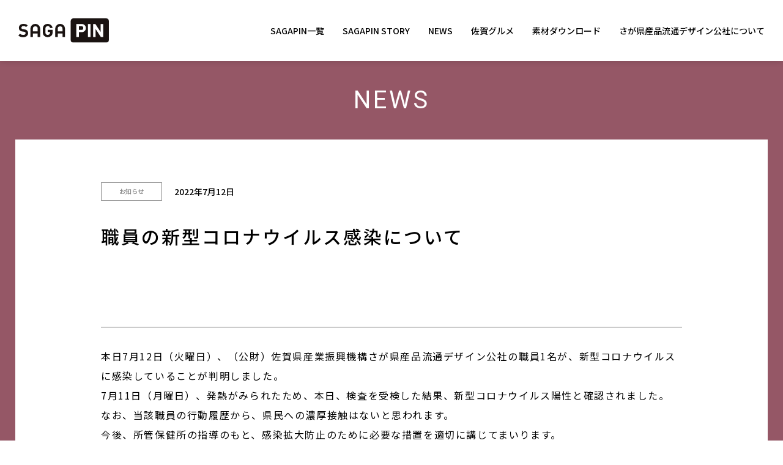

--- FILE ---
content_type: text/html; charset=UTF-8
request_url: https://sagapin.jp/news/news-1493/
body_size: 4768
content:
<!doctype html>
<html>
<head>
  <meta charset="UTF-8">
  <meta http-equiv="X-UA-Compatible" content="IE=edge">
  <meta name="viewport" content="width=device-width">
  <meta name="format-detection" content="telephone=no">
  <link rel="icon" href="https://sagapin.jp/wp/wp-content/themes/sagapin/assets/favicon.ico">
  <link rel="apple-touch-icon" href="https://sagapin.jp/wp/wp-content/themes/sagapin/assets/apple-touch-icon.png">
  <link rel="manifest" href="https://sagapin.jp/wp/wp-content/themes/sagapin/assets/manifest.json">
  <meta name='robots' content='max-image-preview:large' />
<link rel='dns-prefetch' href='//ajax.googleapis.com' />
<link rel='dns-prefetch' href='//maxcdn.bootstrapcdn.com' />

<!-- SEO SIMPLE PACK 2.3.1 -->
<title>職員の新型コロナウイルス感染について | SAGAPIN</title>
<meta name="description" content="本日7月12日（火曜日）、（公財）佐賀県産業振興機構さが県産品流通デザイン公社の職員1名が、新型コロナウイルスに感染していることが判明しました。 7月11日（月曜日）、発熱がみられたため、本日、検査を受検した結果、新型コロナウイルス陽性と確">
<link rel="canonical" href="https://sagapin.jp/news/news-1493/">
<meta property="og:locale" content="ja_JP">
<meta property="og:image" content="http://sagapin.jp/wp/wp-content/uploads/2022/03/ogp.jpg">
<meta property="og:title" content="職員の新型コロナウイルス感染について | SAGAPIN">
<meta property="og:description" content="本日7月12日（火曜日）、（公財）佐賀県産業振興機構さが県産品流通デザイン公社の職員1名が、新型コロナウイルスに感染していることが判明しました。 7月11日（月曜日）、発熱がみられたため、本日、検査を受検した結果、新型コロナウイルス陽性と確">
<meta property="og:url" content="https://sagapin.jp/news/news-1493/">
<meta property="og:site_name" content="SAGAPIN">
<meta property="og:type" content="article">
<meta name="twitter:card" content="summary_large_image">
<!-- Google Analytics (gtag.js) -->
<script async src="https://www.googletagmanager.com/gtag/js?id=G-KCXDMT6EDG"></script>
<script>
	window.dataLayer = window.dataLayer || [];
	function gtag(){dataLayer.push(arguments);}
	gtag("js", new Date());
	gtag("config", "G-KCXDMT6EDG");
</script>
<!-- / SEO SIMPLE PACK -->

<style id='wp-img-auto-sizes-contain-inline-css' type='text/css'>
img:is([sizes=auto i],[sizes^="auto," i]){contain-intrinsic-size:3000px 1500px}
/*# sourceURL=wp-img-auto-sizes-contain-inline-css */
</style>
<link rel='stylesheet' id='sbi_styles-css' href='https://sagapin.jp/wp/wp-content/plugins/instagram-feed/css/sbi-styles.min.css?ver=6.9.1' type='text/css' media='all' />
<style id='classic-theme-styles-inline-css' type='text/css'>
/*! This file is auto-generated */
.wp-block-button__link{color:#fff;background-color:#32373c;border-radius:9999px;box-shadow:none;text-decoration:none;padding:calc(.667em + 2px) calc(1.333em + 2px);font-size:1.125em}.wp-block-file__button{background:#32373c;color:#fff;text-decoration:none}
/*# sourceURL=/wp-includes/css/classic-themes.min.css */
</style>
<link rel='stylesheet' id='ctf_styles-css' href='https://sagapin.jp/wp/wp-content/plugins/custom-twitter-feeds/css/ctf-styles.min.css?ver=2.3.1' type='text/css' media='all' />
<link rel='stylesheet' id='cff-css' href='https://sagapin.jp/wp/wp-content/plugins/custom-facebook-feed/assets/css/cff-style.min.css?ver=4.3.2' type='text/css' media='all' />
<link rel='stylesheet' id='sb-font-awesome-css' href='https://maxcdn.bootstrapcdn.com/font-awesome/4.7.0/css/font-awesome.min.css?ver=6.9' type='text/css' media='all' />
<link rel='stylesheet' id='assets_style-css' href='https://sagapin.jp/wp/wp-content/themes/sagapin/assets/css/style.css?ver=1.1.3' type='text/css' media='all' />
<script type="text/javascript" src="https://ajax.googleapis.com/ajax/libs/jquery/3.6.0/jquery.min.js?ver=1.1.3" id="jquery-js"></script>
<link rel='shortlink' href='https://sagapin.jp/?p=1493' />
<style id='global-styles-inline-css' type='text/css'>
:root{--wp--preset--aspect-ratio--square: 1;--wp--preset--aspect-ratio--4-3: 4/3;--wp--preset--aspect-ratio--3-4: 3/4;--wp--preset--aspect-ratio--3-2: 3/2;--wp--preset--aspect-ratio--2-3: 2/3;--wp--preset--aspect-ratio--16-9: 16/9;--wp--preset--aspect-ratio--9-16: 9/16;--wp--preset--color--black: #000000;--wp--preset--color--cyan-bluish-gray: #abb8c3;--wp--preset--color--white: #ffffff;--wp--preset--color--pale-pink: #f78da7;--wp--preset--color--vivid-red: #cf2e2e;--wp--preset--color--luminous-vivid-orange: #ff6900;--wp--preset--color--luminous-vivid-amber: #fcb900;--wp--preset--color--light-green-cyan: #7bdcb5;--wp--preset--color--vivid-green-cyan: #00d084;--wp--preset--color--pale-cyan-blue: #8ed1fc;--wp--preset--color--vivid-cyan-blue: #0693e3;--wp--preset--color--vivid-purple: #9b51e0;--wp--preset--gradient--vivid-cyan-blue-to-vivid-purple: linear-gradient(135deg,rgb(6,147,227) 0%,rgb(155,81,224) 100%);--wp--preset--gradient--light-green-cyan-to-vivid-green-cyan: linear-gradient(135deg,rgb(122,220,180) 0%,rgb(0,208,130) 100%);--wp--preset--gradient--luminous-vivid-amber-to-luminous-vivid-orange: linear-gradient(135deg,rgb(252,185,0) 0%,rgb(255,105,0) 100%);--wp--preset--gradient--luminous-vivid-orange-to-vivid-red: linear-gradient(135deg,rgb(255,105,0) 0%,rgb(207,46,46) 100%);--wp--preset--gradient--very-light-gray-to-cyan-bluish-gray: linear-gradient(135deg,rgb(238,238,238) 0%,rgb(169,184,195) 100%);--wp--preset--gradient--cool-to-warm-spectrum: linear-gradient(135deg,rgb(74,234,220) 0%,rgb(151,120,209) 20%,rgb(207,42,186) 40%,rgb(238,44,130) 60%,rgb(251,105,98) 80%,rgb(254,248,76) 100%);--wp--preset--gradient--blush-light-purple: linear-gradient(135deg,rgb(255,206,236) 0%,rgb(152,150,240) 100%);--wp--preset--gradient--blush-bordeaux: linear-gradient(135deg,rgb(254,205,165) 0%,rgb(254,45,45) 50%,rgb(107,0,62) 100%);--wp--preset--gradient--luminous-dusk: linear-gradient(135deg,rgb(255,203,112) 0%,rgb(199,81,192) 50%,rgb(65,88,208) 100%);--wp--preset--gradient--pale-ocean: linear-gradient(135deg,rgb(255,245,203) 0%,rgb(182,227,212) 50%,rgb(51,167,181) 100%);--wp--preset--gradient--electric-grass: linear-gradient(135deg,rgb(202,248,128) 0%,rgb(113,206,126) 100%);--wp--preset--gradient--midnight: linear-gradient(135deg,rgb(2,3,129) 0%,rgb(40,116,252) 100%);--wp--preset--font-size--small: 13px;--wp--preset--font-size--medium: 20px;--wp--preset--font-size--large: 36px;--wp--preset--font-size--x-large: 42px;--wp--preset--spacing--20: 0.44rem;--wp--preset--spacing--30: 0.67rem;--wp--preset--spacing--40: 1rem;--wp--preset--spacing--50: 1.5rem;--wp--preset--spacing--60: 2.25rem;--wp--preset--spacing--70: 3.38rem;--wp--preset--spacing--80: 5.06rem;--wp--preset--shadow--natural: 6px 6px 9px rgba(0, 0, 0, 0.2);--wp--preset--shadow--deep: 12px 12px 50px rgba(0, 0, 0, 0.4);--wp--preset--shadow--sharp: 6px 6px 0px rgba(0, 0, 0, 0.2);--wp--preset--shadow--outlined: 6px 6px 0px -3px rgb(255, 255, 255), 6px 6px rgb(0, 0, 0);--wp--preset--shadow--crisp: 6px 6px 0px rgb(0, 0, 0);}:where(.is-layout-flex){gap: 0.5em;}:where(.is-layout-grid){gap: 0.5em;}body .is-layout-flex{display: flex;}.is-layout-flex{flex-wrap: wrap;align-items: center;}.is-layout-flex > :is(*, div){margin: 0;}body .is-layout-grid{display: grid;}.is-layout-grid > :is(*, div){margin: 0;}:where(.wp-block-columns.is-layout-flex){gap: 2em;}:where(.wp-block-columns.is-layout-grid){gap: 2em;}:where(.wp-block-post-template.is-layout-flex){gap: 1.25em;}:where(.wp-block-post-template.is-layout-grid){gap: 1.25em;}.has-black-color{color: var(--wp--preset--color--black) !important;}.has-cyan-bluish-gray-color{color: var(--wp--preset--color--cyan-bluish-gray) !important;}.has-white-color{color: var(--wp--preset--color--white) !important;}.has-pale-pink-color{color: var(--wp--preset--color--pale-pink) !important;}.has-vivid-red-color{color: var(--wp--preset--color--vivid-red) !important;}.has-luminous-vivid-orange-color{color: var(--wp--preset--color--luminous-vivid-orange) !important;}.has-luminous-vivid-amber-color{color: var(--wp--preset--color--luminous-vivid-amber) !important;}.has-light-green-cyan-color{color: var(--wp--preset--color--light-green-cyan) !important;}.has-vivid-green-cyan-color{color: var(--wp--preset--color--vivid-green-cyan) !important;}.has-pale-cyan-blue-color{color: var(--wp--preset--color--pale-cyan-blue) !important;}.has-vivid-cyan-blue-color{color: var(--wp--preset--color--vivid-cyan-blue) !important;}.has-vivid-purple-color{color: var(--wp--preset--color--vivid-purple) !important;}.has-black-background-color{background-color: var(--wp--preset--color--black) !important;}.has-cyan-bluish-gray-background-color{background-color: var(--wp--preset--color--cyan-bluish-gray) !important;}.has-white-background-color{background-color: var(--wp--preset--color--white) !important;}.has-pale-pink-background-color{background-color: var(--wp--preset--color--pale-pink) !important;}.has-vivid-red-background-color{background-color: var(--wp--preset--color--vivid-red) !important;}.has-luminous-vivid-orange-background-color{background-color: var(--wp--preset--color--luminous-vivid-orange) !important;}.has-luminous-vivid-amber-background-color{background-color: var(--wp--preset--color--luminous-vivid-amber) !important;}.has-light-green-cyan-background-color{background-color: var(--wp--preset--color--light-green-cyan) !important;}.has-vivid-green-cyan-background-color{background-color: var(--wp--preset--color--vivid-green-cyan) !important;}.has-pale-cyan-blue-background-color{background-color: var(--wp--preset--color--pale-cyan-blue) !important;}.has-vivid-cyan-blue-background-color{background-color: var(--wp--preset--color--vivid-cyan-blue) !important;}.has-vivid-purple-background-color{background-color: var(--wp--preset--color--vivid-purple) !important;}.has-black-border-color{border-color: var(--wp--preset--color--black) !important;}.has-cyan-bluish-gray-border-color{border-color: var(--wp--preset--color--cyan-bluish-gray) !important;}.has-white-border-color{border-color: var(--wp--preset--color--white) !important;}.has-pale-pink-border-color{border-color: var(--wp--preset--color--pale-pink) !important;}.has-vivid-red-border-color{border-color: var(--wp--preset--color--vivid-red) !important;}.has-luminous-vivid-orange-border-color{border-color: var(--wp--preset--color--luminous-vivid-orange) !important;}.has-luminous-vivid-amber-border-color{border-color: var(--wp--preset--color--luminous-vivid-amber) !important;}.has-light-green-cyan-border-color{border-color: var(--wp--preset--color--light-green-cyan) !important;}.has-vivid-green-cyan-border-color{border-color: var(--wp--preset--color--vivid-green-cyan) !important;}.has-pale-cyan-blue-border-color{border-color: var(--wp--preset--color--pale-cyan-blue) !important;}.has-vivid-cyan-blue-border-color{border-color: var(--wp--preset--color--vivid-cyan-blue) !important;}.has-vivid-purple-border-color{border-color: var(--wp--preset--color--vivid-purple) !important;}.has-vivid-cyan-blue-to-vivid-purple-gradient-background{background: var(--wp--preset--gradient--vivid-cyan-blue-to-vivid-purple) !important;}.has-light-green-cyan-to-vivid-green-cyan-gradient-background{background: var(--wp--preset--gradient--light-green-cyan-to-vivid-green-cyan) !important;}.has-luminous-vivid-amber-to-luminous-vivid-orange-gradient-background{background: var(--wp--preset--gradient--luminous-vivid-amber-to-luminous-vivid-orange) !important;}.has-luminous-vivid-orange-to-vivid-red-gradient-background{background: var(--wp--preset--gradient--luminous-vivid-orange-to-vivid-red) !important;}.has-very-light-gray-to-cyan-bluish-gray-gradient-background{background: var(--wp--preset--gradient--very-light-gray-to-cyan-bluish-gray) !important;}.has-cool-to-warm-spectrum-gradient-background{background: var(--wp--preset--gradient--cool-to-warm-spectrum) !important;}.has-blush-light-purple-gradient-background{background: var(--wp--preset--gradient--blush-light-purple) !important;}.has-blush-bordeaux-gradient-background{background: var(--wp--preset--gradient--blush-bordeaux) !important;}.has-luminous-dusk-gradient-background{background: var(--wp--preset--gradient--luminous-dusk) !important;}.has-pale-ocean-gradient-background{background: var(--wp--preset--gradient--pale-ocean) !important;}.has-electric-grass-gradient-background{background: var(--wp--preset--gradient--electric-grass) !important;}.has-midnight-gradient-background{background: var(--wp--preset--gradient--midnight) !important;}.has-small-font-size{font-size: var(--wp--preset--font-size--small) !important;}.has-medium-font-size{font-size: var(--wp--preset--font-size--medium) !important;}.has-large-font-size{font-size: var(--wp--preset--font-size--large) !important;}.has-x-large-font-size{font-size: var(--wp--preset--font-size--x-large) !important;}
/*# sourceURL=global-styles-inline-css */
</style>
</head>
<body>

<header class="l-head" id="header">
  <div class="l-head__logo"><a href="https://sagapin.jp/"><img src="https://sagapin.jp/wp/wp-content/themes/sagapin/assets/img/common/logo_head.svg" alt="SAGAPIN"></a></div>
  <nav class="p-gnav">
    <ul class="p-gnav__list">
      <li class="p-gnav__item"><a href="https://sagapin.jp/product/">SAGAPIN一覧</a></li>
      <li class="p-gnav__item"><a href="https://sagapin.jp/story/">SAGAPIN STORY</a></li>
      <li class="p-gnav__item"><a href="https://sagapin.jp/news/">NEWS</a></li>
      <li class="p-gnav__item"><a href="https://sagapin.jp/shop/">佐賀グルメ</a></li>
      <li class="p-gnav__item"><a href="https://sagapin.jp/material/">素材ダウンロード</a></li>
      <li class="p-gnav__item"><a href="https://sagapin.jp/about/">さが県産品流通デザイン公社について</a></li>
    </ul>
  </nav>
  <button class="l-head__nav-btn sp js-nav-open"><span></span></button>
</header>


<main class="l-main">
  <div class="p-news">
    <div class="p-news__head">
      <em class="p-news__head__ttl">NEWS</em>
    </div>
    <article class="p-news__single u-wrap--inner">
      <div class="p-news__info">
        <em class="p-news__info__cate">お知らせ</em>
        <span class="p-news__info__date">2022年7月12日</span>
      </div>
      <h1 class="p-news__single__ttl">職員の新型コロナウイルス感染について</h1>
      <figure class="p-news__single__eyecatch">
              </figure>
      <div class="p-news__single__post c-post">
        <p>本日7月12日（火曜日）、（公財）佐賀県産業振興機構さが県産品流通デザイン公社の職員1名が、新型コロナウイルスに感染していることが判明しました。</p>
<p>7月11日（月曜日）、発熱がみられたため、本日、検査を受検した結果、新型コロナウイルス陽性と確認されました。</p>
<p>なお、当該職員の行動履歴から、県民への濃厚接触はないと思われます。</p>
<p>今後、所管保健所の指導のもと、感染拡大防止のために必要な措置を適切に講じてまいります。</p>
<p>&nbsp;</p>
<p>&nbsp;</p>
<p>[お問合せ先]</p>
<p>（公財）佐賀県産業振興機構</p>
<p>さが県産品流通デザイン公社</p>
<p>末次、西岡</p>
<p>電話：0952-20-5601</p>
      </div>
    </article>
  </div>

<div class="p-sns">
  <h2 class="p-sns__ttl">SAGAPIN公式SNS</h2>
  <div class="p-sns__links">
    <a href="https://twitter.com/sagapin_saga" target="_blank" class="p-sns__link">
      <img src="https://sagapin.jp/wp/wp-content/themes/sagapin/assets/img/common/sns_x.svg" alt="X" class="p-sns__ico--x">
    </a>
    <a href="https://www.instagram.com/sagapin_saga/" target="_blank" class="p-sns__link">
      <img src="https://sagapin.jp/wp/wp-content/themes/sagapin/assets/img/common/sns_insta.svg" alt="Instagram" class="p-sns__ico--insta">
    </a>
    <a href="https://www.tiktok.com/@sagapin_saga" target="_blank" class="p-sns__link">
      <img src="https://sagapin.jp/wp/wp-content/themes/sagapin/assets/img/common/sns_tiktok.svg" alt="TikTok" class="p-sns__ico--tiktok">
    </a>
  </div>
</div>

</main>


<footer class="l-foot">
  <div class="l-foot__name">
    <p class="l-foot__name__sub">公益財団法人佐賀県産業振興機構</p>
    <p class="l-foot__name__main">さが県産品流通デザイン公社</p>
    <p class="l-foot__name__en">Saga Products Promotion Public Corporation</p>
  </div>
  <div class="l-foot__btm">
    <div class="l-foot__add">
      <p>〒840-8570 佐賀市城内一丁目1番59号</p>
      <p>TEL：0952-20-5602 ／ FAX：0952-20-5600</p>
    </div>
    <p class="l-foot__copyright">Copyright &copy; Saga Products Promotion Public Corporation.All Rights Reserved.</p>
  </div>
</footer>

<script type="speculationrules">
{"prefetch":[{"source":"document","where":{"and":[{"href_matches":"/*"},{"not":{"href_matches":["/wp/wp-*.php","/wp/wp-admin/*","/wp/wp-content/uploads/*","/wp/wp-content/*","/wp/wp-content/plugins/*","/wp/wp-content/themes/sagapin/*","/*\\?(.+)"]}},{"not":{"selector_matches":"a[rel~=\"nofollow\"]"}},{"not":{"selector_matches":".no-prefetch, .no-prefetch a"}}]},"eagerness":"conservative"}]}
</script>
<!-- Custom Facebook Feed JS -->
<script type="text/javascript">var cffajaxurl = "https://sagapin.jp/wp/wp-admin/admin-ajax.php";
var cfflinkhashtags = "true";
</script>
<!-- YouTube Feeds JS -->
<script type="text/javascript">

</script>
<!-- Instagram Feed JS -->
<script type="text/javascript">
var sbiajaxurl = "https://sagapin.jp/wp/wp-admin/admin-ajax.php";
</script>
<script type="text/javascript" src="https://sagapin.jp/wp/wp-content/plugins/custom-facebook-feed/assets/js/cff-scripts.min.js?ver=4.3.2" id="cffscripts-js"></script>
<script type="text/javascript" src="https://sagapin.jp/wp/wp-content/themes/sagapin/assets/js/slick.min.js?ver=1.1.3" id="assets_slick-js"></script>
<script type="text/javascript" src="https://sagapin.jp/wp/wp-content/themes/sagapin/assets/js/common.js?ver=1.1.3" id="assets_common-js"></script>
</body>
</html>


--- FILE ---
content_type: text/css
request_url: https://sagapin.jp/wp/wp-content/themes/sagapin/assets/css/style.css?ver=1.1.3
body_size: 19224
content:
@charset "UTF-8";
@import 'https://fonts.googleapis.com/css2?family=Noto+Sans+JP:wght@300;400;500;700&family=Zen+Old+Mincho:wght@400;700&family=Roboto:wght@300;400;500;600;700&display=swap';
/* =reset.css
-------------------------------------------------------------- */
*, *::before, *::after {
  box-sizing: border-box;
  padding: 0;
  margin: 0;
  border: 0;
}

body, div, dl, dt, dd, ul, ol, li, h1, h2, h3, h4, h5, h6, pre, form, fieldset, p, blockquote, th, td {
  padding: 0;
  margin: 0;
}

article, aside, details, summary, figcaption, figure, footer, header, hgroup, menu, nav, section, main {
  display: block;
}

h1, h2, h3, h4, h5, h6 {
  font-size: 100%;
  font-weight: 700;
}

blockquote, q {
  quotes: none;
}

blockquote::before, blockquote::after, q::before, q::after {
  content: none;
}

ins {
  color: rgb(51, 51, 51);
  text-decoration: none;
  background-color: #FF9;
}

mark {
  font-style: normal;
  font-weight: inherit;
  color: inherit;
  background-color: transparent;
}

del {
  text-decoration: line-through;
}

table {
  font-size: 100%;
  border-spacing: 0;
  border-collapse: collapse;
}

caption, th {
  text-align: left;
}

ol, ul {
  list-style: none;
}

address, caption, cite, code, dfn, em, th, var {
  font-style: normal;
  font-weight: inherit;
}

img, abbr, acronym, fieldset {
  border: 0;
}

img {
  max-width: 100%;
  height: auto;
  vertical-align: bottom;
  -webkit-backface-visibility: hidden;
  backface-visibility: hidden;
}

a img {
  border: 0;
}

hr, legend {
  display: none;
}

audio, canvas, progress, video {
  display: inline-block;
}

audio:not([controls]) {
  display: none;
  height: 0;
}

sup {
  font-size: 75%;
  vertical-align: top;
}

sub {
  font-size: 75%;
  vertical-align: bottom;
}

input, select {
  vertical-align: middle;
}

input, textarea {
  margin: 0;
  font-size: 100%;
}

input, select, textarea, button {
  font-family: inherit;
  font-size: 100%;
  font-weight: inherit;
  outline: none;
}

input::-ms-clear {
  visibility: hidden;
}

input[type=text], input[type=tel], input[type=url], input[type=email], input[type=number], input[type=password], textarea {
  font-size: 16px;
}

input[type=button], input[type=submit], input[type=text], input[type=tel], input[type=url], input[type=email], input[type=number], input[type=password], textarea, button {
  -webkit-appearance: none;
  border-radius: 0;
}

input[type=submit], input[type=button], button {
  padding: 0;
  -webkit-appearance: none;
          appearance: none;
  cursor: pointer;
  background-color: transparent;
  border: none;
  outline: none;
}

input[type=submit]::-webkit-search-decoration, input[type=button]::-webkit-search-decoration, input[type=search]::-webkit-search-decoration {
  display: none;
}

input[type=submit]:focus, input[type=button]:focus {
  outline-offset: -2px;
}

input[type=number]::-webkit-inner-spin-button, input[type=number]::-webkit-outer-spin-button {
  margin: 0;
  -webkit-appearance: none;
}

input[type=number] {
  -moz-appearance: textfield;
}

input[type=search] {
  -webkit-box-sizing: content-box;
  -webkit-appearance: textfield;
}

input[type=search]:focus {
  outline-offset: -2px;
}

label {
  cursor: pointer;
}

summary {
  list-style: none;
  cursor: pointer;
}

summary::-webkit-details-marker {
  display: none;
}

/* base
-------------------------------------------------------------- */
html, body {
  width: 100%;
}

html {
  box-sizing: border-box;
  font-family: sans-serif;
  font-size: 16px;
  cursor: default;
}

body {
  position: relative;
  font-family: "Noto Sans JP", sans-serif;
  font-size: 16px;
  font-weight: 500;
  line-height: 1.2;
  color: #000;
  word-wrap: break-word;
  overflow-wrap: break-word;
  background-color: #FFF;
  -ms-text-size-adjust: 100%;
  -webkit-text-size-adjust: 100%;
  line-break: strict;
}
@media screen and (min-width: 768px) {
  body {
    min-width: 1240px;
  }
}
@media print {
  body {
    overflow: visible visible;
  }
}

strong, b {
  font-weight: 700;
}

/* =a style
-------------------------------------------------------------- */
a {
  padding: 0;
  margin: 0;
  font-size: 100%;
  color: #000;
  text-decoration: none;
  vertical-align: baseline;
  background: transparent;
  outline: none;
}
@media screen and (min-width: 768px) {
  a[href^="tel:"] {
    pointer-events: none;
    cursor: default;
  }
}

/* レスポンシブ
-------------------------------------------------------------- */
@media screen and (min-width: 768px) {
  .sp {
    display: none !important;
  }
}
@media screen and (max-width: 767px) {
  .pc {
    display: none !important;
  }
}
/* Slider */
.slick-slider {
  position: relative;
  display: block;
  box-sizing: border-box;
  -webkit-touch-callout: none;
  -webkit-user-select: none;
  -ms-user-select: none;
  user-select: none;
  touch-action: pan-y;
  -webkit-tap-highlight-color: transparent;
}

.slick-list {
  position: relative;
  overflow: hidden;
  display: block;
  margin: 0;
  padding: 0;
}
.slick-list:focus {
  outline: none;
}
.slick-list.dragging {
  cursor: pointer;
  cursor: hand;
}

.slick-slider .slick-track,
.slick-slider .slick-list {
  -webkit-transform: translate3d(0, 0, 0);
  transform: translate3d(0, 0, 0);
}

.slick-track {
  position: relative;
  left: 0;
  top: 0;
  display: block;
  margin-left: auto;
  margin-right: auto;
}
.slick-track:before, .slick-track:after {
  content: "";
  display: table;
}
.slick-track:after {
  clear: both;
}
.slick-loading .slick-track {
  visibility: hidden;
}

.slick-slide {
  float: left;
  height: 100%;
  min-height: 1px;
  display: none;
}
[dir=rtl] .slick-slide {
  float: right;
}
.slick-slide img {
  display: block;
}
.slick-slide.slick-loading img {
  display: none;
}
.slick-slide.dragging img {
  pointer-events: none;
}
.slick-initialized .slick-slide {
  display: block;
}
.slick-loading .slick-slide {
  visibility: hidden;
}
.slick-vertical .slick-slide {
  display: block;
  height: auto;
  border: 1px solid transparent;
}

.slick-arrow.slick-hidden {
  display: none;
}

/* header
--------------------------------------------- */
.l-head {
  position: fixed;
  top: 0;
  left: 0;
  z-index: 100;
  display: flex;
  align-items: center;
  justify-content: space-between;
  width: 100%;
  height: 100px;
  padding: 0 30px;
  background: #FFF;
  box-shadow: 0 0 10px rgba(0, 0, 0, 0.16);
}
.l-head__logo img {
  width: 148px;
}
.l-head__logo a {
  display: block;
}
@media screen and (min-width: 768px) {
  .l-head__logo a:hover {
    opacity: 0.6;
  }
}
@media screen and (max-width: 767px) {
  .l-head {
    height: 50px;
    padding: 0 10px;
  }
  .l-head__logo img {
    width: 96px;
  }
  .l-head__nav-btn {
    position: relative;
    display: flex;
    flex-direction: column;
    justify-content: center;
    width: 30px;
    height: 30px;
  }
  .l-head__nav-btn::before, .l-head__nav-btn::after, .l-head__nav-btn > span {
    display: block;
    width: 100%;
    height: 1px;
    content: "";
    background: #000;
  }
  .l-head__nav-btn > span {
    margin: 6px 0;
  }
  .gnav-open .l-head__nav-btn > span {
    opacity: 0;
  }
  .gnav-open .l-head__nav-btn::before, .gnav-open .l-head__nav-btn::after {
    position: absolute;
    top: 50%;
    right: 50%;
  }
  .gnav-open .l-head__nav-btn::before {
    -webkit-transform: translate(50%, -50%) rotate(45deg);
            transform: translate(50%, -50%) rotate(45deg);
  }
  .gnav-open .l-head__nav-btn::after {
    -webkit-transform: translate(50%, -50%) rotate(-45deg);
            transform: translate(50%, -50%) rotate(-45deg);
  }
}

/* footer
--------------------------------------------- */
.l-foot {
  padding: 50px 25px 20px;
  color: #FFF;
}
.month-1 .l-foot {
  background: #955766;
}
.month-2 .l-foot {
  background: #9EB6CE;
}
.month-3 .l-foot {
  background: #E6B5D5;
}
.month-4 .l-foot {
  background: #49A05C;
}
.month-5 .l-foot {
  background: #D6C074;
}
.month-6 .l-foot {
  background: #B5AFD1;
}
.month-7 .l-foot {
  background: #7CB1D0;
}
.month-8 .l-foot {
  background: #1D3444;
}
.month-9 .l-foot {
  background: #C09C82;
}
.month-10 .l-foot {
  background: #CD553A;
}
.month-11 .l-foot {
  background: #B9B6BD;
}
.month-12 .l-foot {
  background: #5C5777;
}
.l-foot__name__sub {
  margin-bottom: 20px;
  font-weight: 700;
  line-height: 1;
  letter-spacing: 0.1em;
  font-size: 0.875rem;
}
.l-foot__name__main {
  font-size: 1.875rem;
  font-weight: 700;
  line-height: 1;
  letter-spacing: 0.1em;
}
.l-foot__name__en {
  margin-top: 10px;
  line-height: 1;
  letter-spacing: 0.125em;
  font-size: 1rem;
}
.l-foot__btm {
  display: flex;
  align-items: center;
  justify-content: space-between;
  margin-top: 50px;
}
.l-foot__add {
  display: flex;
  line-height: 2.3333333333;
  letter-spacing: 0.1em;
  font-size: 0.75rem;
}
.l-foot__add p:nth-of-type(n+2) {
  margin-left: 1em;
}
.l-foot__copyright {
  font-size: 0.75rem;
  font-weight: 300;
  letter-spacing: 0.06em;
}
@media screen and (max-width: 767px) {
  .l-foot {
    padding: 30px 10px 20px;
  }
  .l-foot__name__sub {
    margin-bottom: 10px;
    font-size: 0.625rem;
  }
  .l-foot__name__main {
    font-size: 1.125rem;
  }
  .l-foot__name__en {
    margin-top: 8px;
    font-size: 0.6875rem;
    letter-spacing: 0.05em;
  }
  .l-foot__btm {
    display: block;
    margin-top: 20px;
  }
  .l-foot__add {
    display: block;
    font-size: 0.625rem;
    line-height: 2;
  }
  .l-foot__add p:nth-of-type(n+2) {
    margin: 0;
  }
  .l-foot__copyright {
    margin-top: 40px;
    font-size: 0.625rem;
    letter-spacing: 0.01em;
  }
}

/* main
----------------------------------- */
.l-main {
  position: relative;
  padding: 100px 25px 60px;
}
.l-main::before, .l-main::after {
  position: absolute;
  top: 0;
  bottom: 0;
  display: block;
  width: 25px;
  pointer-events: none;
  content: "";
}
.month-1 .l-main::before, .month-1 .l-main::after {
  background: #955766;
}
.month-2 .l-main::before, .month-2 .l-main::after {
  background: #9EB6CE;
}
.month-3 .l-main::before, .month-3 .l-main::after {
  background: #E6B5D5;
}
.month-4 .l-main::before, .month-4 .l-main::after {
  background: #49A05C;
}
.month-5 .l-main::before, .month-5 .l-main::after {
  background: #D6C074;
}
.month-6 .l-main::before, .month-6 .l-main::after {
  background: #B5AFD1;
}
.month-7 .l-main::before, .month-7 .l-main::after {
  background: #7CB1D0;
}
.month-8 .l-main::before, .month-8 .l-main::after {
  background: #1D3444;
}
.month-9 .l-main::before, .month-9 .l-main::after {
  background: #C09C82;
}
.month-10 .l-main::before, .month-10 .l-main::after {
  background: #CD553A;
}
.month-11 .l-main::before, .month-11 .l-main::after {
  background: #B9B6BD;
}
.month-12 .l-main::before, .month-12 .l-main::after {
  background: #5C5777;
}
.l-main::before {
  left: 0;
}
.l-main::after {
  right: 0;
}
@media screen and (max-width: 767px) {
  .l-main {
    padding: 50px 10px 40px;
  }
  .l-main::before, .l-main::after {
    width: 10px;
  }
}

/* sec
----------------------------------- */
.c-sec {
  margin-top: 160px;
}
.c-sec__ttl {
  position: relative;
  z-index: 2;
  font-family: "Roboto", "Noto Sans JP", sans-serif;
  line-height: 1;
  text-align: center;
  letter-spacing: 0.1em;
  font-size: 2.75rem;
}
@media screen and (max-width: 767px) {
  .c-sec {
    padding: 0 20px;
    margin-top: 80px;
  }
  .c-sec__ttl {
    font-size: 1.375rem;
  }
}

/* more
----------------------------------- */
.c-more {
  display: flex;
  align-items: center;
  justify-content: space-between;
  padding-bottom: 22px;
  line-height: 1;
  border-bottom: solid 1px #000;
  font-size: 1rem;
}
.c-more__arw {
  width: 17px;
}
.c-more__arw img {
  width: 100%;
}
@media screen and (min-width: 768px) {
  .c-more__txt, .c-more__arw {
    transition: -webkit-transform 0.2s ease-out;
    transition: transform 0.2s ease-out;
    transition: transform 0.2s ease-out, -webkit-transform 0.2s ease-out;
  }
  a:hover .c-more__txt {
    -webkit-transform: translateX(10px);
            transform: translateX(10px);
  }
  a:hover .c-more__arw {
    -webkit-transform: translateX(-10px);
            transform: translateX(-10px);
  }
}
@media screen and (max-width: 767px) {
  .c-more {
    padding-bottom: 16px;
    font-size: 0.75rem;
    border-bottom-width: 1px;
  }
  .c-more__arw {
    width: 17px;
  }
}

/* btn
----------------------------------- */
.c-btn {
  position: relative;
  display: flex;
  align-items: center;
  justify-content: space-between;
  width: 350px;
  height: 70px;
  padding: 0 20px;
  margin: 80px auto 0;
  line-height: 1;
  color: #FFF;
  background-color: #000;
  border: solid 1px #000;
  font-size: 1rem;
}
.c-btn::after {
  display: block;
  width: 17px;
  height: 14px;
  content: "";
  background: url("../img/common/arw_wt.svg") no-repeat;
  background-size: contain;
}
@media screen and (min-width: 768px) {
  .c-btn {
    transition: background-color 0.2s ease-out, color 0.2s ease-out;
  }
  .c-btn::before, .c-btn::after {
    transition: opacity 0.2s ease-out, -webkit-transform 0.2s ease-out;
    transition: opacity 0.2s ease-out, transform 0.2s ease-out;
    transition: opacity 0.2s ease-out, transform 0.2s ease-out, -webkit-transform 0.2s ease-out;
  }
  .c-btn::before {
    position: absolute;
    top: 50%;
    right: 20px;
    display: block;
    width: 17px;
    height: 14px;
    content: "";
    background: url("../img/common/arw_bk.svg") no-repeat;
    background-size: contain;
    opacity: 0;
    -webkit-transform: translateY(-50%);
            transform: translateY(-50%);
  }
  .c-btn span {
    transition: -webkit-transform 0.2s ease-out;
    transition: transform 0.2s ease-out;
    transition: transform 0.2s ease-out, -webkit-transform 0.2s ease-out;
  }
  .c-btn:hover {
    color: #000;
    background-color: #FFF;
  }
  .c-btn:hover::before {
    opacity: 1;
    -webkit-transform: translate(-10px, -50%);
            transform: translate(-10px, -50%);
  }
  .c-btn:hover::after {
    opacity: 0;
  }
  .c-btn:hover span {
    -webkit-transform: translateX(10px);
            transform: translateX(10px);
  }
}
@media screen and (max-width: 767px) {
  .c-btn {
    width: 100%;
    height: 50px;
    margin-top: 40px;
    font-size: 0.75rem;
  }
  .c-btn::after {
    width: 17px;
    height: 14px;
  }
}

/* tabs
----------------------------------- */
.c-tabs {
  display: flex;
  align-items: flex-end;
  border-bottom: solid 2px #000;
}
.c-tabs__item {
  display: flex;
  flex: 1 0 auto;
  align-items: center;
  justify-content: center;
  height: 70px;
  padding: 0 5px;
  line-height: 1;
  text-align: center;
  letter-spacing: 0.1em;
  cursor: pointer;
  background: #EBEBEB;
  font-size: 1.375rem;
}
.c-tabs__item:nth-of-type(2n+1) {
  background: #CCC;
}
.c-tabs__item.is-active {
  height: 80px;
  color: #FFF;
  background: #000;
  border-radius: 10px 10px 0 0;
}
@media screen and (max-width: 767px) {
  .c-tabs {
    position: relative;
    z-index: 10;
    margin: 0 -20px;
    overflow-x: auto;
    white-space: nowrap;
    -ms-scroll-snap-type: x mandatory;
        scroll-snap-type: x mandatory;
    scrollbar-width: none;
    -ms-overflow-style: none;
  }
  .c-tabs::-webkit-scrollbar {
    display: none;
  }
  .c-tabs__item {
    min-width: 70px;
    height: 40px;
    font-size: 0.875rem;
    scroll-snap-align: center;
    white-space: normal;
  }
  .c-tabs__item.is-active {
    height: 50px;
  }
}

/* ec-links
----------------------------------- */
.c-ec-links {
  margin-top: 80px;
}
.c-ec-links__btn, .c-ec-links__btn--tabechoku, .c-ec-links__btn--pocket-m, .c-ec-links__btn--rakuten, .c-ec-links__btn--yahoo {
  display: flex;
  align-items: center;
  justify-content: space-between;
  padding: 0 20px;
  color: #FFF;
  background-color: #F29314;
  border: solid 2px #F29314;
  font-size: 0.875rem;
}
.c-ec-links__btn::after, .c-ec-links__btn--tabechoku::after, .c-ec-links__btn--pocket-m::after, .c-ec-links__btn--rakuten::after, .c-ec-links__btn--yahoo::after {
  display: block;
  width: 17px;
  height: 13px;
  content: "";
  background: url("../img/common/ico_blank_wt.svg") no-repeat right center;
  background-size: contain;
}
.c-ec-links__btn--yahoo {
  background-color: #FF0032;
  border-color: #FF0032;
}
.c-ec-links__btn--rakuten {
  background-color: #B00204;
  border-color: #B00204;
}
.c-ec-links__btn--pocket-m {
  background-color: #018CD6;
  border-color: #018CD6;
}
.c-ec-links__btn--tabechoku {
  background-color: #BF0217;
  border-color: #BF0217;
}
@media screen and (min-width: 768px) {
  .c-ec-links {
    display: flex;
    gap: 0 50px;
    justify-content: center;
  }
  .c-ec-links__btn, .c-ec-links__btn--yahoo, .c-ec-links__btn--rakuten, .c-ec-links__btn--pocket-m, .c-ec-links__btn--tabechoku {
    position: relative;
    width: 200px;
    height: 70px;
    transition: background-color 0.2s ease-out, color 0.2s ease-out;
  }
  .c-ec-links__btn::before, .c-ec-links__btn--yahoo::before, .c-ec-links__btn--rakuten::before, .c-ec-links__btn--pocket-m::before, .c-ec-links__btn--tabechoku::before, .c-ec-links__btn::after, .c-ec-links__btn--yahoo::after, .c-ec-links__btn--rakuten::after, .c-ec-links__btn--pocket-m::after, .c-ec-links__btn--tabechoku::after {
    transition: opacity 0.2s ease-out;
  }
  .c-ec-links__btn::before, .c-ec-links__btn--yahoo::before, .c-ec-links__btn--rakuten::before, .c-ec-links__btn--pocket-m::before, .c-ec-links__btn--tabechoku::before {
    position: absolute;
    top: 50%;
    right: 20px;
    display: block;
    width: 17px;
    height: 13px;
    content: "";
    background: url("data:image/svg+xml;charset=utf8,%3Csvg%20xmlns%3D%22http%3A%2F%2Fwww.w3.org%2F2000%2Fsvg%22%20width%3D%2217%22%20height%3D%2213%22%20viewBox%3D%220%200%2017%2012.999%22%3E%3Cg%20fill%3D%22%23F29314%22%3E%3Cpath%20d%3D%22M6%20.999h10v6H6Zm-1%207h12v-8H5Z%22%2F%3E%3Cpath%20d%3D%22M0%204.999v8h12v-4h-1v3H1v-6h3v-1Z%22%2F%3E%3C%2Fg%3E%3C%2Fsvg%3E") no-repeat;
    background-size: contain;
    opacity: 0;
    -webkit-transform: translateY(-50%);
            transform: translateY(-50%);
  }
  .c-ec-links__btn:hover, .c-ec-links__btn--yahoo:hover, .c-ec-links__btn--rakuten:hover, .c-ec-links__btn--pocket-m:hover, .c-ec-links__btn--tabechoku:hover {
    color: #F29314;
    background-color: #FFF;
  }
  .c-ec-links__btn:hover::before, .c-ec-links__btn--yahoo:hover::before, .c-ec-links__btn--rakuten:hover::before, .c-ec-links__btn--pocket-m:hover::before, .c-ec-links__btn--tabechoku:hover::before {
    opacity: 1;
  }
  .c-ec-links__btn:hover::after, .c-ec-links__btn--yahoo:hover::after, .c-ec-links__btn--rakuten:hover::after, .c-ec-links__btn--pocket-m:hover::after, .c-ec-links__btn--tabechoku:hover::after {
    opacity: 0;
  }
  .c-ec-links__btn--yahoo::before {
    background-image: url("data:image/svg+xml;charset=utf8,%3Csvg%20xmlns%3D%22http%3A%2F%2Fwww.w3.org%2F2000%2Fsvg%22%20width%3D%2217%22%20height%3D%2213%22%20viewBox%3D%220%200%2017%2012.999%22%3E%3Cg%20fill%3D%22%23FF0032%22%3E%3Cpath%20d%3D%22M6%20.999h10v6H6Zm-1%207h12v-8H5Z%22%2F%3E%3Cpath%20d%3D%22M0%204.999v8h12v-4h-1v3H1v-6h3v-1Z%22%2F%3E%3C%2Fg%3E%3C%2Fsvg%3E");
  }
  .c-ec-links__btn--yahoo:hover {
    color: #FF0032;
  }
  .c-ec-links__btn--rakuten::before {
    background-image: url("data:image/svg+xml;charset=utf8,%3Csvg%20xmlns%3D%22http%3A%2F%2Fwww.w3.org%2F2000%2Fsvg%22%20width%3D%2217%22%20height%3D%2213%22%20viewBox%3D%220%200%2017%2012.999%22%3E%3Cg%20fill%3D%22%23B00204%22%3E%3Cpath%20d%3D%22M6%20.999h10v6H6Zm-1%207h12v-8H5Z%22%2F%3E%3Cpath%20d%3D%22M0%204.999v8h12v-4h-1v3H1v-6h3v-1Z%22%2F%3E%3C%2Fg%3E%3C%2Fsvg%3E");
  }
  .c-ec-links__btn--rakuten:hover {
    color: #B00204;
  }
  .c-ec-links__btn--pocket-m::before {
    background-image: url("data:image/svg+xml;charset=utf8,%3Csvg%20xmlns%3D%22http%3A%2F%2Fwww.w3.org%2F2000%2Fsvg%22%20width%3D%2217%22%20height%3D%2213%22%20viewBox%3D%220%200%2017%2012.999%22%3E%3Cg%20fill%3D%22%23018CD6%22%3E%3Cpath%20d%3D%22M6%20.999h10v6H6Zm-1%207h12v-8H5Z%22%2F%3E%3Cpath%20d%3D%22M0%204.999v8h12v-4h-1v3H1v-6h3v-1Z%22%2F%3E%3C%2Fg%3E%3C%2Fsvg%3E");
  }
  .c-ec-links__btn--pocket-m:hover {
    color: #018CD6;
  }
  .c-ec-links__btn--tabechoku::before {
    background-image: url("data:image/svg+xml;charset=utf8,%3Csvg%20xmlns%3D%22http%3A%2F%2Fwww.w3.org%2F2000%2Fsvg%22%20width%3D%2217%22%20height%3D%2213%22%20viewBox%3D%220%200%2017%2012.999%22%3E%3Cg%20fill%3D%22%23BF0217%22%3E%3Cpath%20d%3D%22M6%20.999h10v6H6Zm-1%207h12v-8H5Z%22%2F%3E%3Cpath%20d%3D%22M0%204.999v8h12v-4h-1v3H1v-6h3v-1Z%22%2F%3E%3C%2Fg%3E%3C%2Fsvg%3E");
  }
  .c-ec-links__btn--tabechoku:hover {
    color: #BF0217;
  }
}
@media screen and (max-width: 767px) {
  .c-ec-links {
    margin-top: 46px;
  }
  .c-ec-links__btn, .c-ec-links__btn--yahoo, .c-ec-links__btn--rakuten, .c-ec-links__btn--pocket-m, .c-ec-links__btn--tabechoku {
    height: 50px;
    font-size: 0.75rem;
  }
  .c-ec-links__btn:nth-of-type(n+2), .c-ec-links__btn--yahoo:nth-of-type(n+2), .c-ec-links__btn--rakuten:nth-of-type(n+2), .c-ec-links__btn--pocket-m:nth-of-type(n+2), .c-ec-links__btn--tabechoku:nth-of-type(n+2) {
    margin-top: 20px;
  }
}

/* material-bnr
----------------------------------- */
.c-material-bnr {
  display: flex;
  align-items: center;
  padding: 30px 0;
  border-top: solid 1px #000;
  border-bottom: solid 1px #000;
}
.c-material-bnr__img {
  width: 250px;
}
.c-material-bnr__txt {
  display: block;
  margin-left: 50px;
  line-height: 2;
  letter-spacing: 0.1em;
  font-size: 1.5rem;
}
.c-material-bnr__arw {
  width: 17px;
  margin-left: auto;
}
@media screen and (min-width: 768px) {
  .c-material-bnr__img {
    overflow: hidden;
  }
  .c-material-bnr__img img {
    transition: -webkit-transform 0.2s ease-out;
    transition: transform 0.2s ease-out;
    transition: transform 0.2s ease-out, -webkit-transform 0.2s ease-out;
  }
  .c-material-bnr__arw {
    transition: -webkit-transform 0.2s ease-out;
    transition: transform 0.2s ease-out;
    transition: transform 0.2s ease-out, -webkit-transform 0.2s ease-out;
  }
  .c-material-bnr:hover .c-material-bnr__img img {
    -webkit-transform: scale(1.05);
            transform: scale(1.05);
  }
  .c-material-bnr:hover .c-material-bnr__arw {
    -webkit-transform: translateX(-10px);
            transform: translateX(-10px);
  }
}
@media screen and (max-width: 767px) {
  .c-material-bnr {
    flex-wrap: wrap;
    align-items: flex-end;
    padding: 20px 0;
  }
  .c-material-bnr__img {
    width: 100%;
    margin-bottom: 23px;
  }
  .c-material-bnr__txt {
    flex: 1 1 50%;
    min-width: 0;
    margin: 0;
    font-size: 0.875rem;
  }
  .c-material-bnr__arw {
    margin-left: 15px;
  }
}

/* post
----------------------------------- */
.c-post {
  padding-top: 30px;
  margin-top: 120px;
  font-weight: 400;
  line-height: 2;
  letter-spacing: 0.1em;
  border-top: solid 2px #CCC;
  font-size: 1rem;
}
.c-post h2:not([class]) {
  padding-top: 22px;
  margin: 120px 0 30px;
  font-weight: 500;
  line-height: 1.8;
  letter-spacing: 0.06em;
  border-top: solid 2px #CCC;
  font-size: 1.875rem;
}
.c-post h2:not([class]):first-child {
  padding-top: 0;
  margin-top: 0;
  border-top: none;
}
.c-post h2:not([class]):last-child {
  margin-bottom: 0;
}
.c-post h3:not([class]) {
  margin: 86px 0 30px;
  font-weight: 500;
  line-height: 2;
  letter-spacing: 0.06em;
  font-size: 1.5rem;
}
.c-post h3:not([class]):first-child {
  margin-top: 0;
}
.c-post h3:not([class]):last-child {
  margin-bottom: 0;
}
.c-post h4:not([class]) {
  margin: 60px 0 30px;
  font-weight: 500;
  line-height: 2;
  letter-spacing: 0.16em;
  font-size: 1.25rem;
}
.c-post h4:not([class]):first-child {
  margin-top: 0;
}
.c-post h4:not([class]):last-child {
  margin-bottom: 0;
}
.c-post h5:not([class]) {
  margin: 60px 0 30px;
  font-size: 1rem;
  font-weight: 700;
  letter-spacing: 0.16em;
}
.c-post h5:not([class]):first-child {
  margin-top: 0;
}
.c-post h5:not([class]):last-child {
  margin-bottom: 0;
}
.c-post > img {
  display: block;
  margin-top: 40px;
  margin-bottom: 40px;
}
.c-post > img.aligncenter {
  margin-right: auto;
  margin-left: auto;
}
.c-post > img.alignright {
  margin-left: auto;
}
.c-post > img:first-child {
  margin-top: 0;
}
.c-post > img:last-child {
  margin-bottom: 0;
}
.c-post ul:not([class]), .c-post ol:not([class]) {
  margin: 30px 0;
}
.c-post ul:not([class]):first-child, .c-post ol:not([class]):first-child {
  margin-top: 0;
}
.c-post ul:not([class]):last-child, .c-post ol:not([class]):last-child {
  margin-bottom: 0;
}
.c-post ul:not([class]) li, .c-post ol:not([class]) li {
  padding-left: 1em;
  font-weight: 400;
  line-height: 2;
  text-indent: -1em;
  letter-spacing: 0.06em;
  font-size: 1rem;
}
.c-post ul:not([class]) li::before, .c-post ol:not([class]) li::before {
  content: "・";
}
.c-post ul:not([class]) li:nth-of-type(n+2), .c-post ol:not([class]) li:nth-of-type(n+2) {
  margin-top: 20px;
}
.c-post ol:not([class]) {
  counter-reset: ol-list;
}
.c-post ol:not([class]) li {
  counter-increment: ol-list;
}
.c-post ol:not([class]) li::before {
  content: counter(ol-list) ".";
}
.c-post a:not([class]) {
  text-decoration: underline;
}
.c-post a:not([class])[target=_blank]::after {
  display: inline-block;
  width: 17px;
  height: 13px;
  margin-left: 20px;
  content: "";
  background: url("../img/common/ico_blank_bk.svg") no-repeat center center;
  background-size: contain;
}
.c-post a:not([class]):hover {
  text-decoration: none;
}
.c-post table:not([class]) {
  width: 100%;
  margin: 30px 0;
  table-layout: fixed;
}
.c-post table:not([class]) th, .c-post table:not([class]) td {
  padding: 10px 20px;
  font-size: inherit;
  line-height: inherit;
  border: solid 1px #CCC;
}
.month-1 .c-post table:not([class]) th {
  background: rgba(149, 87, 102, 0.1);
}
.month-2 .c-post table:not([class]) th {
  background: rgba(158, 182, 206, 0.1);
}
.month-3 .c-post table:not([class]) th {
  background: rgba(230, 181, 213, 0.1);
}
.month-4 .c-post table:not([class]) th {
  background: rgba(73, 160, 92, 0.1);
}
.month-5 .c-post table:not([class]) th {
  background: rgba(214, 192, 116, 0.1);
}
.month-6 .c-post table:not([class]) th {
  background: rgba(181, 175, 209, 0.1);
}
.month-7 .c-post table:not([class]) th {
  background: rgba(124, 177, 208, 0.1);
}
.month-8 .c-post table:not([class]) th {
  background: rgba(29, 52, 68, 0.1);
}
.month-9 .c-post table:not([class]) th {
  background: rgba(192, 156, 130, 0.1);
}
.month-10 .c-post table:not([class]) th {
  background: rgba(205, 85, 58, 0.1);
}
.month-11 .c-post table:not([class]) th {
  background: rgba(185, 182, 189, 0.1);
}
.month-12 .c-post table:not([class]) th {
  background: rgba(92, 87, 119, 0.1);
}
.c-post .wp-caption {
  margin: auto;
  max-width: 100%;
}
@media screen and (min-width: 768px) {
  .c-post a:not([class])[href^="tel:"] {
    text-decoration: none;
  }
}
@media screen and (max-width: 767px) {
  .c-post {
    padding-top: 20px;
    margin-top: 80px;
    line-height: 2.2857142857;
    letter-spacing: 0;
    border-top-width: 1px;
    font-size: 0.875rem;
  }
  .c-post h2:not([class]) {
    padding-top: 20px;
    margin: 80px 0 26px;
    border-top-width: 1px;
    font-size: 1.25rem;
  }
  .c-post h3:not([class]) {
    margin: 60px 0 26px;
    font-size: 1.125rem;
  }
  .c-post h4:not([class]) {
    margin: 46px 0 26px;
    font-size: 1rem;
    letter-spacing: 0.06em;
  }
  .c-post h5:not([class]) {
    margin-top: 40px;
    font-size: 0.875rem;
  }
  .c-post ul:not([class]), .c-post ol:not([class]) {
    margin: 24px 0;
  }
  .c-post ul:not([class]) li, .c-post ol:not([class]) li {
    font-size: 0.875rem;
    line-height: 2.2857142857;
    letter-spacing: 0;
  }
  .c-post ul:not([class]) li:nth-of-type(n+2), .c-post ol:not([class]) li:nth-of-type(n+2) {
    margin-top: 16px;
  }
  .c-post > img {
    margin-top: 30px;
    margin-bottom: 30px;
  }
  .c-post a:not([class])[target=_blank]::after {
    margin-left: 10px;
  }
  .c-post table:not([class]) {
    margin: 24px 0;
  }
  .c-post table:not([class]) th, .c-post table:not([class]) td {
    padding: 10px;
  }
}

/* calendar
----------------------------------- */
.c-calendar {
  margin-top: 120px;
}
.c-calendar + .c-calendar {
  margin-top: 80px;
}
.c-calendar__sh {
  font-weight: 700;
}
.c-calendar__legends {
  display: flex;
  margin-top: 20px;
}
.c-calendar__legends__item, .c-calendar__legends__item--season, .c-calendar__legends__item--shipping {
  display: flex;
  align-items: center;
  font-weight: 400;
  line-height: 1;
  letter-spacing: 0.1em;
  font-size: 1rem;
}
.c-calendar__legends__item::before, .c-calendar__legends__item--season::before, .c-calendar__legends__item--shipping::before {
  display: block;
  width: 15px;
  height: 15px;
  margin-right: 10px;
  content: "";
  border-radius: 50%;
}
.c-calendar__legends__item:nth-of-type(n+2), .c-calendar__legends__item--season:nth-of-type(n+2), .c-calendar__legends__item--shipping:nth-of-type(n+2) {
  margin-left: 25px;
}
.c-calendar__legends__item--shipping {
  color: #ED9200;
}
.c-calendar__legends__item--shipping::before {
  background: #ED9200;
}
.c-calendar__legends__item--season {
  color: #D12424;
}
.c-calendar__legends__item--season::before {
  background: #D12424;
}
@media screen and (max-width: 767px) {
  .c-calendar {
    margin-top: 86px;
  }
  .c-calendar + .c-calendar {
    margin-top: 60px;
  }
  .c-calendar__img {
    width: 100%;
  }
}

/* bnr-ja
----------------------------------- */
.c-bnr-ja {
  margin-top: 100px;
}
.c-bnr-ja__link {
  display: flex;
  align-items: center;
  padding: 20px 0;
  border: solid 2px #CCC;
}
.c-bnr-ja__link:nth-of-type(n+2) {
  margin-top: 30px;
}
.c-bnr-ja__logo {
  display: grid;
  flex: 1 1 50%;
  place-items: center;
  min-width: 0;
  height: 160px;
  text-align: center;
  border-right: solid 1px #CCC;
}
.c-bnr-ja__logo img {
  width: 218px;
}
.c-bnr-ja__txt {
  display: flex;
  flex: 1 1 50%;
  align-items: center;
  justify-content: center;
  min-width: 0;
  letter-spacing: 0.06em;
  font-size: 1rem;
}
.c-bnr-ja__txt::after {
  display: block;
  width: 17px;
  height: 13px;
  margin-left: 10px;
  content: "";
  background: url("../img/common/ico_blank_bk.svg") no-repeat center center;
  background-size: contain;
}
@media screen and (min-width: 768px) {
  .c-bnr-ja__logo img {
    transition: -webkit-transform 0.2s ease-out;
    transition: transform 0.2s ease-out;
    transition: transform 0.2s ease-out, -webkit-transform 0.2s ease-out;
  }
  .c-bnr-ja__txt {
    transition: -webkit-transform 0.2s ease-out;
    transition: transform 0.2s ease-out;
    transition: transform 0.2s ease-out, -webkit-transform 0.2s ease-out;
  }
  .c-bnr-ja__link:hover .c-bnr-ja__logo img {
    -webkit-transform: translateX(10px);
            transform: translateX(10px);
  }
  .c-bnr-ja__link:hover .c-bnr-ja__txt {
    -webkit-transform: translateX(-10px);
            transform: translateX(-10px);
  }
}
@media screen and (max-width: 767px) {
  .c-bnr-ja {
    margin-top: 80px;
  }
  .c-bnr-ja__link {
    display: block;
    padding: 0 20px;
  }
  .c-bnr-ja__logo {
    display: block;
    height: auto;
    padding: 35px 0;
    border-right: none;
    border-bottom: solid 1px #CCC;
  }
  .c-bnr-ja__logo img {
    width: 184px;
  }
  .c-bnr-ja__txt {
    align-items: flex-end;
    justify-content: flex-start;
    padding: 40px 20px 40px 10px;
    line-height: 2;
    font-size: 1rem;
  }
  .c-bnr-ja__txt::after {
    margin: 0;
  }
}

/* pagination
----------------------------------- */
.c-pagination {
  margin-top: 80px;
}
.c-pagination .screen-reader-text {
  position: absolute;
  margin: -1px;
  white-space: nowrap;
  width: 1px;
  height: 1px;
  overflow: hidden;
  border: 0;
  padding: 0;
  clip: rect(0 0 0 0);
  -webkit-clip-path: inset(50%);
          clip-path: inset(50%);
}
.c-pagination__links {
  position: relative;
  display: flex;
  align-items: center;
  justify-content: center;
  width: 100%;
  margin: 0 auto;
}
.c-pagination__link {
  display: grid;
  place-items: center;
  width: 38px;
  height: 38px;
  margin: 0 11px;
  font-weight: 500;
  border-radius: 50%;
  font-size: 1rem;
}
.c-pagination__link.current {
  background: #CCC;
}
.c-pagination__link.prev, .c-pagination__link.next {
  position: absolute;
  top: 50%;
  width: 22px;
  height: 24px;
  margin: 0;
  background: url("../img/common/pagination_arw_w.svg") no-repeat center center;
  background-size: contain;
  border-radius: 0;
  -webkit-transform: translateY(-50%);
          transform: translateY(-50%);
}
.c-pagination__link.prev span, .c-pagination__link.next span {
  position: absolute;
  margin: -1px;
  white-space: nowrap;
  width: 1px;
  height: 1px;
  overflow: hidden;
  border: 0;
  padding: 0;
  clip: rect(0 0 0 0);
  -webkit-clip-path: inset(50%);
          clip-path: inset(50%);
}
.c-pagination__link.prev {
  left: 0;
  -webkit-transform: translateY(-50%) scale(-1, 1);
          transform: translateY(-50%) scale(-1, 1);
}
.c-pagination__link.next {
  right: 0;
}
@media screen and (min-width: 768px) {
  .c-pagination__links {
    max-width: 580px;
  }
  .c-pagination__link:not(.current, .prev, .next) {
    transition: color 0.2s ease-out, background-color 0.2s ease-out;
  }
  .c-pagination__link:not(.current, .prev, .next):hover {
    color: #FFF;
    background-color: #000;
  }
  .c-pagination__link.prev {
    transition: -webkit-transform 0.2s ease-out;
    transition: transform 0.2s ease-out;
    transition: transform 0.2s ease-out, -webkit-transform 0.2s ease-out;
  }
  .c-pagination__link.prev:hover {
    -webkit-transform: scale(-1, 1) translate(5px, -50%);
            transform: scale(-1, 1) translate(5px, -50%);
  }
  .c-pagination__link.next {
    transition: -webkit-transform 0.2s ease-out;
    transition: transform 0.2s ease-out;
    transition: transform 0.2s ease-out, -webkit-transform 0.2s ease-out;
  }
  .c-pagination__link.next:hover {
    -webkit-transform: translate(5px, -50%);
            transform: translate(5px, -50%);
  }
}
@media screen and (max-width: 767px) {
  .c-pagination {
    margin-top: 40px;
  }
  .c-pagination__link {
    margin: 0 1px;
    font-size: 0.875rem;
  }
  .c-pagination__link.prev, .c-pagination__link.next {
    width: 14px;
    height: 16px;
  }
}

/* nav-anchor
----------------------------------- */
.c-nav-anchor__link {
  display: flex;
  align-items: center;
  justify-content: space-between;
  padding-bottom: 25px;
  line-height: 2;
  border-bottom: solid 1px #000;
  font-size: 0.875rem;
}
.c-nav-anchor__link::after {
  display: block;
  width: 17px;
  height: 14px;
  content: "";
  background: url("../img/common/arw_bk.svg") no-repeat center center;
  background-size: contain;
  -webkit-transform: rotate(90deg);
          transform: rotate(90deg);
}
.c-nav-anchor__link span {
  display: block;
  flex: 1 1 50%;
  min-width: 0;
}
@media screen and (min-width: 768px) {
  .c-nav-anchor {
    display: flex;
    gap: 50px;
  }
  .c-nav-anchor__link {
    flex: 1 1 200px;
  }
  .c-nav-anchor__link::after {
    transition: -webkit-transform 0.2s ease-out;
    transition: transform 0.2s ease-out;
    transition: transform 0.2s ease-out, -webkit-transform 0.2s ease-out;
  }
  .c-nav-anchor__link:hover::after {
    -webkit-transform: translateY(10px) rotate(90deg);
            transform: translateY(10px) rotate(90deg);
  }
}
@media screen and (max-width: 767px) {
  .c-nav-anchor__link:nth-of-type(n+2) {
    margin-top: 40px;
  }
}

/* form
----------------------------------- */
.c-form__item:not(:first-of-type) {
  margin-top: 50px;
}
.c-form__item__h {
  font-size: 1rem;
  font-weight: 400;
  line-height: 1.75;
}
.c-form__item__field {
  margin-top: 20px;
}
.mw_wp_form .c-form__item__field .mwform-checkbox-field.horizontal-item {
  display: inline-block;
  margin: 0 2em 1em 0;
}
.c-form__notice {
  margin-top: 10px;
  font-weight: 400;
  line-height: 2;
  color: #666;
  letter-spacing: 0.1em;
  font-size: 0.875rem;
}
.c-form input[type=text], .c-form input[type=tel], .c-form input[type=url], .c-form input[type=email], .c-form input[type=number], .c-form input[type=password] {
  width: 450px;
  max-width: 100%;
  height: 50px;
  padding: 0 20px;
  font-size: 1rem;
  font-weight: 400;
  background: rgba(0, 0, 0, 0.05);
  border-bottom: solid 1px #000;
}
.c-form input[type=text]:not(:valid), .c-form input[type=tel]:not(:valid), .c-form input[type=url]:not(:valid), .c-form input[type=email]:not(:valid), .c-form input[type=number]:not(:valid), .c-form input[type=password]:not(:valid) {
  background: rgba(255, 0, 0, 0.05);
  border-bottom-color: #F00;
}
.c-form textarea {
  width: 100%;
  height: 197px;
  padding: 20px;
  resize: vertical;
  background: rgba(0, 0, 0, 0.05);
  border-bottom: solid 1px #000;
}
.c-form__select {
  position: relative;
  width: 450px;
  max-width: 100%;
  height: 50px;
  overflow: hidden;
  background: rgba(0, 0, 0, 0.05);
  border-bottom: solid 1px #000;
}
.c-form__select::before {
  position: absolute;
  top: 35%;
  right: 20px;
  display: block;
  width: 10px;
  height: 10px;
  pointer-events: none;
  content: "";
  border-right: solid 1px #000;
  border-bottom: solid 1px #000;
  -webkit-transform: rotate(45deg);
          transform: rotate(45deg);
}
.c-form__select select {
  position: relative;
  width: 100%;
  height: 100%;
  padding: 0 20px;
  font-weight: 400;
  -webkit-appearance: none;
          appearance: none;
  cursor: pointer;
  background-color: transparent;
  border-radius: 0;
  font-size: 1rem;
}
.c-form__select select:focus ~ .c-form__select__label, .c-form__select select:valid ~ .c-form__select__label {
  visibility: hidden;
}
.c-form__select select::-ms-expand {
  display: none;
}
.c-form__select__label {
  position: absolute;
  top: 50%;
  left: 20px;
  font-weight: 400;
  pointer-events: none;
  opacity: 0.3;
  -webkit-transform: translateY(-50%);
          transform: translateY(-50%);
  font-size: 1rem;
}
.c-form .mwform-checkbox-field label {
  position: relative;
  display: inline-block;
}
.c-form .mwform-checkbox-field span {
  position: relative;
  display: block;
  padding-left: 50px;
  font-size: 1rem;
  font-weight: 400;
  line-height: 1.75;
}
.c-form .mwform-checkbox-field span::before, .c-form .mwform-checkbox-field span::after {
  position: absolute;
  display: block;
  content: "";
}
.c-form .mwform-checkbox-field span::before {
  top: 0;
  left: 0;
  width: 30px;
  height: 30px;
  background: #FFF;
  border: solid 1px #000;
}
.c-form .mwform-checkbox-field span::after {
  top: 5px;
  left: 5px;
  width: 20px;
  height: 20px;
  visibility: hidden;
  background: #000;
}
.c-form .mwform-checkbox-field input {
  position: absolute;
  bottom: 0;
  left: 0;
}
.c-form .mwform-checkbox-field input:checked + span::after {
  visibility: visible;
}
.c-form__agree {
  margin-top: 80px;
}
.c-form__agree__h {
  font-weight: 400;
  line-height: 1.75;
  text-align: center;
  font-size: 1rem;
}
.c-form__agree__h a {
  text-decoration: underline;
}
.c-form__agree__h a:hover {
  text-decoration: none;
}
.c-form__agree__field {
  display: flex;
  justify-content: center;
  padding: 34px 0;
  margin-top: 40px;
  background: rgba(0, 0, 0, 0.05);
}
.c-form__btn {
  position: relative;
  width: 350px;
  max-width: 100%;
  height: 70px;
  margin: 77px auto 0;
  background: #000;
  border: solid 2px #000;
}
.c-form__btn::before {
  position: absolute;
  top: 50%;
  right: 20px;
  width: 17px;
  height: 14px;
  pointer-events: none;
  content: "";
  background: url("../img/common/arw_wt.svg") no-repeat center center;
  background-size: contain;
  -webkit-transform: translateY(-50%);
          transform: translateY(-50%);
}
.c-form__btn input, .c-form__btn button {
  width: 100%;
  height: 100%;
  padding: 0 20px;
  font-weight: 500;
  color: #FFF;
  text-align: left;
  font-size: 1rem;
}
@media screen and (min-width: 768px) {
  .c-form__btn {
    transition: background-color 0.2s ease-out;
  }
  .c-form__btn::after {
    position: absolute;
    top: 50%;
    right: 20px;
    width: 17px;
    height: 14px;
    pointer-events: none;
    content: "";
    background: url("../img/common/arw_bk.svg") no-repeat center center;
    background-size: contain;
    opacity: 0;
    -webkit-transform: translateY(-50%);
            transform: translateY(-50%);
  }
  .c-form__btn input, .c-form__btn button {
    transition: all 0.2s ease-out;
  }
  .c-form__btn::before, .c-form__btn::after {
    transition: opacity 0.2s ease-out, -webkit-transform 0.2s ease-out;
    transition: opacity 0.2s ease-out, transform 0.2s ease-out;
    transition: opacity 0.2s ease-out, transform 0.2s ease-out, -webkit-transform 0.2s ease-out;
  }
  .c-form__btn:hover {
    background: #FFF;
  }
  .c-form__btn:hover::before, .c-form__btn:hover::after {
    -webkit-transform: translate(-10px, -50%);
            transform: translate(-10px, -50%);
  }
  .c-form__btn:hover::before {
    opacity: 0;
  }
  .c-form__btn:hover::after {
    opacity: 1;
  }
  .c-form__btn:hover input, .c-form__btn:hover button {
    padding-left: 30px;
    color: #000;
  }
}
@media screen and (max-width: 767px) {
  .c-form__item__h {
    font-size: 0.875rem;
    line-height: 2;
  }
  .c-form input[type=text], .c-form input[type=tel], .c-form input[type=url], .c-form input[type=email], .c-form input[type=number], .c-form input[type=password] {
    width: 100%;
    padding: 0 10px;
  }
  .c-form textarea {
    padding: 10px;
  }
  .c-form__select {
    width: 100%;
  }
  .c-form__select::before {
    right: 10px;
  }
  .c-form__select select {
    padding: 0 10px;
  }
  .c-form__select__label {
    left: 10px;
    font-size: 0.875rem;
  }
  .c-form .mwform-checkbox-field span {
    font-size: 0.875rem;
    line-height: 2;
  }
  .c-form__agree {
    margin-top: 60px;
  }
  .c-form__agree__h {
    font-size: 0.875rem;
    line-height: 1.7142857143;
  }
  .c-form__agree__field {
    margin-top: 20px;
  }
  .c-form__btn {
    width: 100%;
    height: 50px;
    margin-top: 60px;
  }
  .c-form__btn input, .c-form__btn button {
    font-size: 0.75rem;
  }
}

/* tpl
----------------------------------- */
.c-tpl {
  margin-top: 160px;
}
.c-tpl .c-post:first-child {
  padding-top: 0;
  margin-top: 0;
  border-top: none;
}
.c-tpl__box__head {
  position: relative;
}
.c-tpl__box__ttl {
  position: absolute;
  top: 50%;
  left: 0;
  z-index: 2;
  width: 100%;
  margin: 0;
  font-weight: 700;
  line-height: 1;
  color: #FFF;
  text-align: center;
  letter-spacing: 0.16em;
  -webkit-transform: translateY(-50%);
          transform: translateY(-50%);
  font-size: 1rem;
}
.c-tpl__box__img {
  position: relative;
  z-index: 1;
  display: block;
}
.c-tpl__box__img::before {
  position: relative;
  z-index: 2;
  display: block;
  padding-top: 42.2222222222%;
  content: "";
  background: rgba(0, 0, 0, 0.5);
}
.c-tpl__box__img img {
  position: absolute;
  top: 0;
  left: 0;
  z-index: 1;
  width: 100%;
  height: 100%;
  -o-object-fit: cover;
     object-fit: cover;
}
.c-tpl__box .c-tpl__txt {
  margin-top: 20px;
}
.c-tpl__attention {
  margin-top: 20px;
  font-weight: 400;
  line-height: 2;
  color: #666;
  letter-spacing: 0.1em;
  font-size: 0.75rem;
}
.c-tpl__attention > li {
  padding-left: 1em;
  text-indent: -1em;
}
.c-tpl__attention > li::before {
  content: "※";
}
.c-tpl__gmap {
  position: relative;
  margin-top: 40px;
}
.c-tpl__gmap::before {
  display: block;
  padding-top: 33.3333333333%;
  content: "";
}
.c-tpl__gmap iframe {
  position: absolute;
  top: 0;
  left: 0;
  width: 100%;
  height: 100%;
}
@media screen and (min-width: 768px) {
  .c-tpl__boxs {
    display: flex;
    justify-content: space-between;
    margin-top: 30px;
  }
  .c-tpl__box {
    width: 450px;
  }
}
@media screen and (max-width: 767px) {
  .c-tpl {
    padding: 0 20px;
    margin-top: 80px;
  }
  .c-tpl__box {
    margin-top: 40px;
  }
}

/* add
----------------------------------- */
.c-add {
  padding: 40px 0 34px;
  margin-top: 80px;
  line-height: 1.2;
  text-align: center;
}
.month-1 .c-add {
  background: rgba(149, 87, 102, 0.2);
}
.month-2 .c-add {
  background: rgba(158, 182, 206, 0.2);
}
.month-3 .c-add {
  background: rgba(230, 181, 213, 0.2);
}
.month-4 .c-add {
  background: rgba(73, 160, 92, 0.2);
}
.month-5 .c-add {
  background: rgba(214, 192, 116, 0.2);
}
.month-6 .c-add {
  background: rgba(181, 175, 209, 0.2);
}
.month-7 .c-add {
  background: rgba(124, 177, 208, 0.2);
}
.month-8 .c-add {
  background: rgba(29, 52, 68, 0.2);
}
.month-9 .c-add {
  background: rgba(192, 156, 130, 0.2);
}
.month-10 .c-add {
  background: rgba(205, 85, 58, 0.2);
}
.month-11 .c-add {
  background: rgba(185, 182, 189, 0.2);
}
.month-12 .c-add {
  background: rgba(92, 87, 119, 0.2);
}
.c-add__ttl {
  display: block;
  font-size: 1.25rem;
  font-weight: 500;
}
.c-add__tel {
  margin-top: 26px;
}
.c-add__tel a {
  display: inline-flex;
  font-family: "Roboto", "Noto Sans JP", sans-serif;
  font-weight: 400;
  font-size: 2.625rem;
  text-decoration: none;
}
.c-add__tel a img {
  width: 26px;
  margin-right: 20px;
}
.c-add__notice {
  display: block;
  margin-top: 20px;
  font-weight: 500;
  font-size: 1rem;
}
@media screen and (max-width: 767px) {
  .c-add {
    padding: 30px 0 34px;
    margin-top: 60px;
  }
  .c-add__ttl {
    font-size: 0.875rem;
  }
  .c-add__tel {
    margin-top: 12px;
  }
  .c-add__tel a {
    font-size: 2rem;
  }
  .c-add__tel a img {
    margin-right: 8px;
  }
  .c-add__notice {
    margin-top: 10px;
    font-size: 0.875rem;
  }
}

/* gnav
----------------------------------- */
.p-gnav__list {
  display: flex;
}
.p-gnav__item {
  font-size: 0.875rem;
  line-height: 1;
}
.p-gnav__item:nth-of-type(n+2) {
  margin-left: 30px;
}
.p-gnav__item a {
  display: inline-block;
}
@media screen and (min-width: 768px) {
  .p-gnav__item a:hover {
    opacity: 0.6;
  }
}
@media screen and (max-width: 767px) {
  .p-gnav {
    position: fixed;
    top: 50px;
    left: 0;
    z-index: 100;
    display: flex;
    width: 100%;
    height: calc(100vh - 50px);
    pointer-events: none;
    background: #FFF;
    opacity: 0;
    transition: opacity 0.3s ease-out;
  }
  .gnav-open .p-gnav {
    overflow: auto;
    pointer-events: all;
    opacity: 1;
  }
  .p-gnav__list {
    display: block;
    padding: 78px 30px;
  }
  .p-gnav__item {
    font-size: 1.125rem;
    line-height: 1.5555555556;
  }
  .p-gnav__item:nth-of-type(n+2) {
    margin: 40px 0 0;
  }
}

/* mv
----------------------------------- */
.p-mv {
  position: relative;
  display: flex;
  flex-direction: column;
  align-items: center;
  justify-content: center;
  color: #FFF;
  background-repeat: no-repeat;
  background-position: center center;
  background-size: cover;
}
.p-mv > * {
  min-height: 0%;
}
.p-mv__date {
  position: absolute;
  right: 40px;
  bottom: 30px;
  display: flex;
  padding-right: 40px;
  font-family: "Roboto", "Noto Sans JP", sans-serif;
}
.p-mv__date__num {
  font-size: 4.125rem;
  font-weight: 400;
  line-height: 1;
  letter-spacing: 0.06em;
}
.p-mv__date__num span:nth-of-type(n+2) {
  margin-left: 10px;
}
.p-mv__date__week {
  position: absolute;
  top: 50%;
  left: 90%;
  font-weight: 700;
  letter-spacing: 0.06em;
  -webkit-transform: translate(-50%, -50%) rotate(90deg);
          transform: translate(-50%, -50%) rotate(90deg);
  font-size: 1.4375rem;
}
.p-mv__scroll {
  position: absolute;
  bottom: 130px;
  left: 50px;
  width: 130px;
  padding-bottom: 1px;
  overflow: hidden;
  font-family: "Roboto", "Noto Sans JP", sans-serif;
  font-weight: 400;
  line-height: 1;
  letter-spacing: 0.06em;
  -webkit-transform: rotate(90deg);
          transform: rotate(90deg);
  -webkit-transform-origin: left bottom;
          transform-origin: left bottom;
  font-size: 0.875rem;
}
.p-mv__scroll::after {
  display: block;
  width: 100%;
  height: 1px;
  margin-top: 10px;
  content: "";
  background: rgba(255, 255, 255, 0.5);
}
.p-mv__scroll__txt {
  display: block;
}
.p-mv__scroll__bar {
  position: absolute;
  bottom: -1px;
  left: 0;
  display: block;
  width: 70px;
  height: 3px;
  background: #FFF;
  -webkit-animation: scroll-anime 1.5s linear infinite;
          animation: scroll-anime 1.5s linear infinite;
}
@media screen and (min-width: 768px) {
  .p-mv {
    height: calc(100vh - 100px);
  }
  .month-1 .p-mv {
    background-image: url("../img/home/mv/1_pc.jpg");
  }
  .month-2 .p-mv {
    background-image: url("../img/home/mv/2_pc.jpg");
  }
  .month-3 .p-mv {
    background-image: url("../img/home/mv/3_pc.jpg");
  }
  .month-4 .p-mv {
    background-image: url("../img/home/mv/4_pc.jpg");
  }
  .month-5 .p-mv {
    background-image: url("../img/home/mv/5_pc.jpg");
  }
  .month-6 .p-mv {
    background-image: url("../img/home/mv/6_pc.jpg");
  }
  .month-7 .p-mv {
    background-image: url("../img/home/mv/7_pc.jpg");
  }
  .month-8 .p-mv {
    background-image: url("../img/home/mv/8_pc.jpg");
  }
  .month-9 .p-mv {
    background-image: url("../img/home/mv/9_pc.jpg");
  }
  .month-10 .p-mv {
    background-image: url("../img/home/mv/10_pc.jpg");
  }
  .month-11 .p-mv {
    background-image: url("../img/home/mv/11_pc.jpg");
  }
  .month-12 .p-mv {
    background-image: url("../img/home/mv/12_pc.jpg");
  }
  .p-mv__copy {
    position: absolute;
    top: 30px;
    left: 40px;
    width: 30px;
  }
}
@media screen and (max-width: 767px) {
  .p-mv {
    height: calc(var(--vh, 1vh) * 100);
    padding-bottom: 30%;
  }
  .month-1 .p-mv {
    background-image: url("../img/home/mv/1_sp.jpg");
  }
  .month-2 .p-mv {
    background-image: url("../img/home/mv/2_sp.jpg");
  }
  .month-3 .p-mv {
    background-image: url("../img/home/mv/3_sp.jpg");
  }
  .month-4 .p-mv {
    background-image: url("../img/home/mv/4_sp.jpg");
  }
  .month-5 .p-mv {
    background-image: url("../img/home/mv/5_sp.jpg");
  }
  .month-6 .p-mv {
    background-image: url("../img/home/mv/6_sp.jpg");
  }
  .month-7 .p-mv {
    background-image: url("../img/home/mv/7_sp.jpg");
  }
  .month-8 .p-mv {
    background-image: url("../img/home/mv/8_sp.jpg");
  }
  .month-9 .p-mv {
    background-image: url("../img/home/mv/9_sp.jpg");
  }
  .month-10 .p-mv {
    background-image: url("../img/home/mv/10_sp.jpg");
  }
  .month-11 .p-mv {
    background-image: url("../img/home/mv/11_sp.jpg");
  }
  .month-12 .p-mv {
    background-image: url("../img/home/mv/12_sp.jpg");
  }
  .p-mv__copy {
    width: 63.3333333333%;
  }
  .p-mv__copy img {
    width: 100%;
  }
  .p-mv__logo {
    width: 75%;
    margin-top: 20px;
  }
  .p-mv__logo img {
    width: 100%;
  }
  .p-mv__date {
    right: 20px;
    bottom: 20px;
    padding-right: 20px;
  }
  .p-mv__date__num {
    font-size: 1.875rem;
  }
  .p-mv__date__num span:nth-of-type(n+2) {
    margin-left: 5px;
  }
  .p-mv__date__week {
    font-size: 0.625rem;
  }
  .p-mv__scroll {
    bottom: 80px;
    left: 20px;
    width: 80px;
    font-size: 0.625rem;
  }
  .p-mv__scroll::after {
    margin-top: 7px;
  }
  .p-mv__scroll__bar {
    width: 40px;
  }
}

@-webkit-keyframes scroll-anime {
  0% {
    opacity: 1;
    -webkit-transform: translateX(0);
            transform: translateX(0);
  }
  75% {
    opacity: 1;
    -webkit-transform: translateX(200%);
            transform: translateX(200%);
  }
  75.2% {
    opacity: 0;
    -webkit-transform: translateX(200%);
            transform: translateX(200%);
  }
  75.5% {
    opacity: 0;
    -webkit-transform: translateX(-100%);
            transform: translateX(-100%);
  }
  80% {
    opacity: 1;
    -webkit-transform: translateX(-100%);
            transform: translateX(-100%);
  }
}

@keyframes scroll-anime {
  0% {
    opacity: 1;
    -webkit-transform: translateX(0);
            transform: translateX(0);
  }
  75% {
    opacity: 1;
    -webkit-transform: translateX(200%);
            transform: translateX(200%);
  }
  75.2% {
    opacity: 0;
    -webkit-transform: translateX(200%);
            transform: translateX(200%);
  }
  75.5% {
    opacity: 0;
    -webkit-transform: translateX(-100%);
            transform: translateX(-100%);
  }
  80% {
    opacity: 1;
    -webkit-transform: translateX(-100%);
            transform: translateX(-100%);
  }
}
/* home
----------------------------------- */
.p-home__shop-subttl {
  padding-bottom: 40px;
  margin-bottom: 20px;
  line-height: 1;
  text-align: center;
  letter-spacing: 0.06em;
  background: url("../img/home/subttl_obj.svg") no-repeat center bottom;
  font-size: 1rem;
}
.p-home__iro {
  padding: 68px 0;
  overflow: hidden;
  color: #FFF;
}
.month-1 .p-home__iro {
  background: #955766;
}
.month-2 .p-home__iro {
  background: #9EB6CE;
}
.month-3 .p-home__iro {
  background: #E6B5D5;
}
.month-4 .p-home__iro {
  background: #49A05C;
}
.month-5 .p-home__iro {
  background: #D6C074;
}
.month-6 .p-home__iro {
  background: #B5AFD1;
}
.month-7 .p-home__iro {
  background: #7CB1D0;
}
.month-8 .p-home__iro {
  background: #1D3444;
}
.month-9 .p-home__iro {
  background: #C09C82;
}
.month-10 .p-home__iro {
  background: #CD553A;
}
.month-11 .p-home__iro {
  background: #B9B6BD;
}
.month-12 .p-home__iro {
  background: #5C5777;
}
.p-home__iro__head {
  position: relative;
  z-index: 2;
}
.p-home__iro__sub-ttl {
  font-size: 0.875rem;
  line-height: 1;
  letter-spacing: 0.1em;
}
.month-1 .p-home__iro__sub-ttl::before {
  content: "1";
}
.month-2 .p-home__iro__sub-ttl::before {
  content: "2";
}
.month-3 .p-home__iro__sub-ttl::before {
  content: "3";
}
.month-4 .p-home__iro__sub-ttl::before {
  content: "4";
}
.month-5 .p-home__iro__sub-ttl::before {
  content: "5";
}
.month-6 .p-home__iro__sub-ttl::before {
  content: "6";
}
.month-7 .p-home__iro__sub-ttl::before {
  content: "7";
}
.month-8 .p-home__iro__sub-ttl::before {
  content: "8";
}
.month-9 .p-home__iro__sub-ttl::before {
  content: "9";
}
.month-10 .p-home__iro__sub-ttl::before {
  content: "10";
}
.month-11 .p-home__iro__sub-ttl::before {
  content: "11";
}
.month-12 .p-home__iro__sub-ttl::before {
  content: "12";
}
.p-home__iro__ttl {
  margin-top: 20px;
  font-family: "Zen Old Mincho", serif;
  font-weight: 700;
  line-height: 1;
  letter-spacing: 0.1em;
  opacity: 0;
  transition: opacity 0.4s ease-out 0.5s;
  font-size: 3.75rem;
}
.in-view .p-home__iro__ttl {
  opacity: 1;
}
.p-home__iro__kana {
  margin-top: 20px;
  font-family: "Zen Old Mincho", serif;
  font-weight: 400;
  line-height: 1;
  letter-spacing: 0.1em;
  opacity: 0;
  transition: opacity 0.4s ease-out 0.5s;
  font-size: 0.6875rem;
}
.in-view .p-home__iro__kana {
  opacity: 1;
}
.p-home__iro__img {
  position: relative;
  width: 550px;
  margin: 0 auto;
  opacity: 0.88;
}
.p-home__iro__img::before {
  display: block;
  padding-top: 74.9090909091%;
  content: "";
}
.p-home__iro__img img {
  position: absolute;
  top: 0;
  left: 0;
  width: 100%;
  height: 100%;
  -o-object-fit: cover;
     object-fit: cover;
}
.p-home__iro__txt {
  position: relative;
  z-index: 2;
  font-size: 1rem;
  font-weight: 300;
  line-height: 2.25;
  opacity: 0;
  transition: opacity 0.4s ease-out 1s;
}
.in-view .p-home__iro__txt {
  opacity: 1;
}
@media screen and (min-width: 768px) {
  .p-home__shop {
    padding-top: 30px;
  }
  .p-home__iro__wrap {
    position: relative;
    width: 1108px;
    margin: 0 auto;
  }
  .p-home__iro__head {
    position: absolute;
    top: 72px;
    left: 0;
    z-index: 2;
  }
  .p-home__iro__txt {
    position: absolute;
    right: 0;
    bottom: 75px;
    z-index: 2;
    width: 450px;
  }
}
@media screen and (max-width: 767px) {
  .p-home__shop-subttl {
    padding-bottom: 32px;
    margin-bottom: 10px;
    letter-spacing: 0;
    background-size: 258px auto;
    font-size: 0.75rem;
  }
  .p-home__iro {
    padding: 60px 20px 35px;
  }
  .p-home__iro__sub-ttl {
    font-size: 0.75rem;
  }
  .p-home__iro__ttl {
    margin-top: 13px;
    font-size: 2.5rem;
  }
  .p-home__iro__kana {
    margin-top: 7px;
    font-size: 0.5rem;
  }
  .p-home__iro__img {
    width: 100%;
    margin-top: -17px;
    opacity: 0.8;
  }
  .p-home__iro__txt {
    width: 210px;
    margin: -45px -20px 0 auto;
    line-height: 2;
    font-size: 0.8125rem;
  }
}

/* featured
----------------------------------- */
.p-featured__lede {
  margin-top: 30px;
  line-height: 1.75;
  text-align: center;
  letter-spacing: 0.06em;
  font-size: 1rem;
}
.p-featured__nav {
  display: flex;
  justify-content: space-between;
  margin-top: 80px;
}
.p-featured__link {
  display: block;
  width: 250px;
}
.p-featured__link .u-hover-img::before {
  display: block;
  padding-top: 56.4%;
  content: "";
}
.p-featured__link .u-hover-img img {
  position: absolute;
  top: 0;
  left: 0;
  width: 100%;
  height: 100%;
  -o-object-fit: cover;
     object-fit: cover;
}
.p-featured__link__txt {
  display: block;
  margin-top: 10px;
  line-height: 1.75;
  font-size: 1rem;
}
.p-featured__slider {
  position: relative;
  z-index: 2;
  margin: 60px -25px 0;
}
.p-featured__slider .slick-track, .p-featured__slider__wrap {
  display: flex;
  padding: 20px 0;
}
.p-featured__slider .slick-track {
  height: 390px;
}
.p-featured__slider__img {
  position: relative;
  width: 100%;
  border-radius: 50%;
  -webkit-animation: zoom-anime 6s ease infinite;
          animation: zoom-anime 6s ease infinite;
}
.p-featured__slider__img::before {
  display: block;
  padding-top: 100%;
  content: "";
}
.p-featured__slider__img img {
  position: absolute;
  top: 0;
  left: 0;
  width: 100%;
  height: 100%;
  border-radius: 50%;
  -o-object-fit: cover;
     object-fit: cover;
}
.p-featured__slider__slide {
  position: relative;
  display: flex;
  align-items: center;
  justify-content: center;
  float: none;
  width: 350px;
  height: auto;
}
.slick-initialized .p-featured__slider__slide {
  display: flex;
}
.p-featured__slider__slide:nth-of-type(2n) .p-featured__slider__img {
  -webkit-animation-delay: -3s;
          animation-delay: -3s;
}
.p-featured__slider__ico {
  position: absolute;
  top: 50px;
  left: 50px;
  z-index: 2;
  display: flex;
  align-items: center;
  justify-content: center;
  width: 60px;
  height: 60px;
  font-size: 1.75rem;
  color: #FFF;
  border-radius: 50%;
}
.month-1 .p-featured__slider__ico {
  background: #955766;
}
.month-2 .p-featured__slider__ico {
  background: #9EB6CE;
}
.month-3 .p-featured__slider__ico {
  background: #E6B5D5;
}
.month-4 .p-featured__slider__ico {
  background: #49A05C;
}
.month-5 .p-featured__slider__ico {
  background: #D6C074;
}
.month-6 .p-featured__slider__ico {
  background: #B5AFD1;
}
.month-7 .p-featured__slider__ico {
  background: #7CB1D0;
}
.month-8 .p-featured__slider__ico {
  background: #1D3444;
}
.month-9 .p-featured__slider__ico {
  background: #C09C82;
}
.month-10 .p-featured__slider__ico {
  background: #CD553A;
}
.month-11 .p-featured__slider__ico {
  background: #B9B6BD;
}
.month-12 .p-featured__slider__ico {
  background: #5C5777;
}
@media screen and (max-width: 767px) {
  .p-featured__lede {
    margin-top: 20px;
    line-height: 2;
    letter-spacing: 0;
    font-size: 0.75rem;
  }
  .p-featured__nav {
    flex-wrap: wrap;
    margin-top: 40px;
  }
  .p-featured__link {
    width: 46.1538461538%;
  }
  .p-featured__link:nth-of-type(n+3) {
    margin-top: 30px;
  }
  .p-featured__link__txt {
    margin-top: 8px;
    font-size: 0.75rem;
    line-height: 1.8333333333;
  }
  .p-featured__slider {
    margin: 40px -30px 0;
  }
  .p-featured__slider .slick-track {
    height: 200px;
  }
  .p-featured__slider__slide {
    width: 160px;
  }
  .p-featured__slider__ico {
    top: 10px;
    left: 10px;
    width: 40px;
    height: 40px;
    font-size: 1.0625rem;
  }
}

@-webkit-keyframes zoom-anime {
  0% {
    width: 100%;
  }
  35% {
    width: 100%;
  }
  50% {
    width: 72%;
  }
  85% {
    width: 72%;
  }
  100% {
    width: 100%;
  }
}

@keyframes zoom-anime {
  0% {
    width: 100%;
  }
  35% {
    width: 100%;
  }
  50% {
    width: 72%;
  }
  85% {
    width: 72%;
  }
  100% {
    width: 100%;
  }
}
/* intro
----------------------------------- */
.p-intro {
  text-align: center;
}
.p-intro__txt {
  margin-top: 80px;
}
@media screen and (min-width: 768px) {
  .p-intro {
    margin-top: 140px;
  }
}
@media screen and (max-width: 767px) {
  .p-intro {
    display: flex;
    flex-direction: row-reverse;
    justify-content: space-between;
    padding: 0 20px 0 30px;
    margin-top: 40px;
  }
  .p-intro__ttl {
    width: 18.4%;
  }
  .p-intro__ttl img {
    width: 100%;
  }
  .p-intro__txt {
    width: 72%;
    margin: 6.6666666667% 0 0;
  }
  .p-intro__txt img {
    width: 100%;
  }
}

/* premium-index
----------------------------------- */
.p-premium-index {
  padding: 106px 0 80px;
  margin: -26px 25px 0;
  background-size: 100px 100%;
}
.month-1 .p-premium-index {
  background-image: linear-gradient(to right, rgba(149, 87, 102, 0.1), rgba(149, 87, 102, 0.1) 50px, transparent 50px, transparent 71px, rgba(149, 87, 102, 0.1) 71px, rgba(149, 87, 102, 0.1) 79px, transparent 79px, transparent);
}
.month-2 .p-premium-index {
  background-image: linear-gradient(to right, rgba(158, 182, 206, 0.1), rgba(158, 182, 206, 0.1) 50px, transparent 50px, transparent 71px, rgba(158, 182, 206, 0.1) 71px, rgba(158, 182, 206, 0.1) 79px, transparent 79px, transparent);
}
.month-3 .p-premium-index {
  background-image: linear-gradient(to right, rgba(230, 181, 213, 0.1), rgba(230, 181, 213, 0.1) 50px, transparent 50px, transparent 71px, rgba(230, 181, 213, 0.1) 71px, rgba(230, 181, 213, 0.1) 79px, transparent 79px, transparent);
}
.month-4 .p-premium-index {
  background-image: linear-gradient(to right, rgba(73, 160, 92, 0.1), rgba(73, 160, 92, 0.1) 50px, transparent 50px, transparent 71px, rgba(73, 160, 92, 0.1) 71px, rgba(73, 160, 92, 0.1) 79px, transparent 79px, transparent);
}
.month-5 .p-premium-index {
  background-image: linear-gradient(to right, rgba(214, 192, 116, 0.1), rgba(214, 192, 116, 0.1) 50px, transparent 50px, transparent 71px, rgba(214, 192, 116, 0.1) 71px, rgba(214, 192, 116, 0.1) 79px, transparent 79px, transparent);
}
.month-6 .p-premium-index {
  background-image: linear-gradient(to right, rgba(181, 175, 209, 0.1), rgba(181, 175, 209, 0.1) 50px, transparent 50px, transparent 71px, rgba(181, 175, 209, 0.1) 71px, rgba(181, 175, 209, 0.1) 79px, transparent 79px, transparent);
}
.month-7 .p-premium-index {
  background-image: linear-gradient(to right, rgba(124, 177, 208, 0.1), rgba(124, 177, 208, 0.1) 50px, transparent 50px, transparent 71px, rgba(124, 177, 208, 0.1) 71px, rgba(124, 177, 208, 0.1) 79px, transparent 79px, transparent);
}
.month-8 .p-premium-index {
  background-image: linear-gradient(to right, rgba(29, 52, 68, 0.1), rgba(29, 52, 68, 0.1) 50px, transparent 50px, transparent 71px, rgba(29, 52, 68, 0.1) 71px, rgba(29, 52, 68, 0.1) 79px, transparent 79px, transparent);
}
.month-9 .p-premium-index {
  background-image: linear-gradient(to right, rgba(192, 156, 130, 0.1), rgba(192, 156, 130, 0.1) 50px, transparent 50px, transparent 71px, rgba(192, 156, 130, 0.1) 71px, rgba(192, 156, 130, 0.1) 79px, transparent 79px, transparent);
}
.month-10 .p-premium-index {
  background-image: linear-gradient(to right, rgba(205, 85, 58, 0.1), rgba(205, 85, 58, 0.1) 50px, transparent 50px, transparent 71px, rgba(205, 85, 58, 0.1) 71px, rgba(205, 85, 58, 0.1) 79px, transparent 79px, transparent);
}
.month-11 .p-premium-index {
  background-image: linear-gradient(to right, rgba(185, 182, 189, 0.1), rgba(185, 182, 189, 0.1) 50px, transparent 50px, transparent 71px, rgba(185, 182, 189, 0.1) 71px, rgba(185, 182, 189, 0.1) 79px, transparent 79px, transparent);
}
.month-12 .p-premium-index {
  background-image: linear-gradient(to right, rgba(92, 87, 119, 0.1), rgba(92, 87, 119, 0.1) 50px, transparent 50px, transparent 71px, rgba(92, 87, 119, 0.1) 71px, rgba(92, 87, 119, 0.1) 79px, transparent 79px, transparent);
}
.p-premium-index__list {
  display: flex;
  justify-content: space-between;
}
.p-premium-index__link {
  display: block;
}
.p-premium-index__link__fig {
  position: relative;
  overflow: hidden;
}
.p-premium-index__link__fig::before {
  display: block;
  padding-top: 100%;
  content: "";
}
.p-premium-index__link__img {
  position: absolute;
  top: 0;
  left: 0;
  width: 100%;
  height: 100%;
  -o-object-fit: cover;
     object-fit: cover;
}
.p-premium-index__link__ttl {
  position: absolute;
  top: 50%;
  right: 50%;
  display: grid;
  place-items: center;
  width: 100px;
  height: 260px;
  font-family: "Zen Old Mincho", serif;
  font-weight: 400;
  line-height: 1;
  letter-spacing: 0.25em;
  background: #FFF;
  -webkit-writing-mode: vertical-rl;
      -ms-writing-mode: tb-rl;
          writing-mode: vertical-rl;
  -webkit-transform: translate(50%, -50%);
          transform: translate(50%, -50%);
  font-size: 2.3125rem;
}
.p-premium-index__link__ttl .sake {
  position: relative;
}
.p-premium-index__link__ttl .sub {
  position: absolute;
  top: 5px;
  right: -22px;
  width: 19px;
  height: 80px;
  background: url("../img/premium/003/txt-the_saga.svg") no-repeat center 0;
  background-size: contain;
}
.p-premium-index__link__ttl .sub > span {
  position: absolute;
  margin: -1px;
  white-space: nowrap;
  width: 1px;
  height: 1px;
  overflow: hidden;
  border: 0;
  padding: 0;
  clip: rect(0 0 0 0);
  -webkit-clip-path: inset(50%);
          clip-path: inset(50%);
}
.p-premium-index__link__btn {
  margin-top: 30px;
}
@media screen and (min-width: 768px) {
  .p-premium-index__link {
    width: 350px;
  }
  .p-premium-index__link__img {
    transition: -webkit-transform 0.2s ease-out;
    transition: transform 0.2s ease-out;
    transition: transform 0.2s ease-out, -webkit-transform 0.2s ease-out;
  }
  .p-premium-index__link:hover .p-premium-index__link__img {
    -webkit-transform: scale(1.05);
            transform: scale(1.05);
  }
}
@media screen and (max-width: 767px) {
  .p-premium-index {
    padding: 52px 12px 40px;
    margin: -12px -12px 0;
    background-size: 44px auto;
  }
  .month-1 .p-premium-index {
    background-image: linear-gradient(to right, rgba(149, 87, 102, 0.1), rgba(149, 87, 102, 0.1) 20px, transparent 20px, transparent 30px, rgba(149, 87, 102, 0.1) 30px, rgba(149, 87, 102, 0.1) 34px, transparent 34px, transparent);
  }
  .month-2 .p-premium-index {
    background-image: linear-gradient(to right, rgba(158, 182, 206, 0.1), rgba(158, 182, 206, 0.1) 20px, transparent 20px, transparent 30px, rgba(158, 182, 206, 0.1) 30px, rgba(158, 182, 206, 0.1) 34px, transparent 34px, transparent);
  }
  .month-3 .p-premium-index {
    background-image: linear-gradient(to right, rgba(230, 181, 213, 0.1), rgba(230, 181, 213, 0.1) 20px, transparent 20px, transparent 30px, rgba(230, 181, 213, 0.1) 30px, rgba(230, 181, 213, 0.1) 34px, transparent 34px, transparent);
  }
  .month-4 .p-premium-index {
    background-image: linear-gradient(to right, rgba(73, 160, 92, 0.1), rgba(73, 160, 92, 0.1) 20px, transparent 20px, transparent 30px, rgba(73, 160, 92, 0.1) 30px, rgba(73, 160, 92, 0.1) 34px, transparent 34px, transparent);
  }
  .month-5 .p-premium-index {
    background-image: linear-gradient(to right, rgba(214, 192, 116, 0.1), rgba(214, 192, 116, 0.1) 20px, transparent 20px, transparent 30px, rgba(214, 192, 116, 0.1) 30px, rgba(214, 192, 116, 0.1) 34px, transparent 34px, transparent);
  }
  .month-6 .p-premium-index {
    background-image: linear-gradient(to right, rgba(181, 175, 209, 0.1), rgba(181, 175, 209, 0.1) 20px, transparent 20px, transparent 30px, rgba(181, 175, 209, 0.1) 30px, rgba(181, 175, 209, 0.1) 34px, transparent 34px, transparent);
  }
  .month-7 .p-premium-index {
    background-image: linear-gradient(to right, rgba(124, 177, 208, 0.1), rgba(124, 177, 208, 0.1) 20px, transparent 20px, transparent 30px, rgba(124, 177, 208, 0.1) 30px, rgba(124, 177, 208, 0.1) 34px, transparent 34px, transparent);
  }
  .month-8 .p-premium-index {
    background-image: linear-gradient(to right, rgba(29, 52, 68, 0.1), rgba(29, 52, 68, 0.1) 20px, transparent 20px, transparent 30px, rgba(29, 52, 68, 0.1) 30px, rgba(29, 52, 68, 0.1) 34px, transparent 34px, transparent);
  }
  .month-9 .p-premium-index {
    background-image: linear-gradient(to right, rgba(192, 156, 130, 0.1), rgba(192, 156, 130, 0.1) 20px, transparent 20px, transparent 30px, rgba(192, 156, 130, 0.1) 30px, rgba(192, 156, 130, 0.1) 34px, transparent 34px, transparent);
  }
  .month-10 .p-premium-index {
    background-image: linear-gradient(to right, rgba(205, 85, 58, 0.1), rgba(205, 85, 58, 0.1) 20px, transparent 20px, transparent 30px, rgba(205, 85, 58, 0.1) 30px, rgba(205, 85, 58, 0.1) 34px, transparent 34px, transparent);
  }
  .month-11 .p-premium-index {
    background-image: linear-gradient(to right, rgba(185, 182, 189, 0.1), rgba(185, 182, 189, 0.1) 20px, transparent 20px, transparent 30px, rgba(185, 182, 189, 0.1) 30px, rgba(185, 182, 189, 0.1) 34px, transparent 34px, transparent);
  }
  .month-12 .p-premium-index {
    background-image: linear-gradient(to right, rgba(92, 87, 119, 0.1), rgba(92, 87, 119, 0.1) 20px, transparent 20px, transparent 30px, rgba(92, 87, 119, 0.1) 30px, rgba(92, 87, 119, 0.1) 34px, transparent 34px, transparent);
  }
  .p-premium-index__list {
    display: block;
  }
  .p-premium-index__link:nth-of-type(n+2) {
    margin-top: 40px;
  }
  .p-premium-index__link__ttl {
    width: 28.8461538462%;
    height: 75%;
    font-size: 28px;
    font-size: 8.75vw;
  }
  .p-premium-index__link__ttl .sub {
    top: 2px;
    right: -50%;
    width: 38.8888888889%;
    height: 46.4%;
  }
  .p-premium-index__link__btn {
    margin-top: 20px;
  }
}

/* sagapin-index
----------------------------------- */
.p-sagapin-index {
  display: flex;
  flex-wrap: wrap;
  justify-content: space-between;
  margin-top: 80px;
}
.p-sagapin-index__link {
  position: relative;
  display: block;
  padding-top: 5px;
}
.p-sagapin-index__tn {
  display: block;
  width: 300px;
  margin: 0 auto;
  border-radius: 50%;
}
.p-sagapin-index__ttl {
  position: absolute;
  top: 0;
  left: 10px;
  z-index: 2;
  line-height: 1;
  letter-spacing: 0.3em;
  -webkit-writing-mode: vertical-rl;
      -ms-writing-mode: tb-rl;
          writing-mode: vertical-rl;
  font-size: 2.625rem;
}
.p-sagapin-index__btn {
  margin-top: 30px;
}
@media screen and (min-width: 768px) {
  .p-sagapin-index::after {
    display: block;
    width: 350px;
    content: "";
  }
  .p-sagapin-index__link {
    width: 350px;
  }
  .p-sagapin-index__link:nth-of-type(n+4) {
    margin-top: 80px;
  }
}
@media screen and (max-width: 767px) {
  .p-sagapin-index {
    margin-top: 40px;
  }
  .p-sagapin-index__link {
    width: 46.1538461538%;
    padding-top: 20px;
  }
  .p-sagapin-index__link:nth-of-type(n+3) {
    margin-top: 40px;
  }
  .p-sagapin-index__tn {
    width: 100%;
  }
  .p-sagapin-index__ttl {
    left: 0;
    font-size: 1.375rem;
  }
  .p-sagapin-index__btn {
    margin-top: 10px;
  }
}

/* shop-slider
----------------------------------- */
.p-shop-slider {
  position: relative;
  z-index: 2;
  margin: 0 -25px;
}
.p-shop-slider__wrap {
  display: flex;
}
.p-shop-slider__slide {
  width: 350px;
  padding-top: 80px;
  margin: 0 25px;
}
.p-shop-slider__link {
  display: block;
}
.p-shop-slider__tn {
  display: block;
  width: 100%;
}
.p-shop-slider__txt {
  margin-top: 10px;
  font-size: 0.875rem;
}
.p-shop-slider__name {
  display: block;
}
.p-shop-slider__area {
  display: flex;
  align-items: center;
  white-space: nowrap;
}
.p-shop-slider__area::after {
  display: block;
  width: 15px;
  height: 23px;
  margin-left: 10px;
  content: "";
  background: url("../img/common/ico_pin.svg") no-repeat;
  background-size: contain;
}
@media screen and (min-width: 768px) {
  .p-shop-slider__txt {
    display: flex;
    align-items: center;
    justify-content: space-between;
    line-height: 1;
  }
  .p-shop-slider__name {
    flex: 1 1 30%;
    min-width: 0;
    padding-right: 1em;
  }
}
@media screen and (max-width: 767px) {
  .p-shop-slider {
    margin: 0 -30px;
  }
  .p-shop-slider__slide {
    width: 200px;
    padding-top: 40px;
    margin: 0 15px;
  }
  .p-shop-slider__tn, .p-shop-slider__txt {
    margin-top: 5px;
  }
  .p-shop-slider__area {
    justify-content: flex-end;
  }
}

/* news-index
----------------------------------- */
.p-news-index {
  margin-top: 80px;
  border-top: solid 1px #000;
}
.p-news-index__item {
  border-bottom: solid 1px #000;
}
.p-news-index__link {
  display: flex;
  align-items: center;
  padding: 30px 0;
}
.p-news-index__cate {
  display: block;
  width: 100px;
  padding: 10px 0;
  line-height: 1;
  color: #898989;
  text-align: center;
  border: solid 1px #898989;
  font-size: 0.625rem;
}
.p-news-index__date {
  display: block;
  width: 8em;
  margin-left: 20px;
  line-height: 1;
  color: #898989;
  transition: -webkit-transform 0.2s ease-out;
  transition: transform 0.2s ease-out;
  transition: transform 0.2s ease-out, -webkit-transform 0.2s ease-out;
  font-size: 0.875rem;
}
.p-news-index__ttl {
  flex: 1 1 50%;
  min-width: 0;
  margin-left: 10px;
  font-weight: 500;
  line-height: 2;
  transition: -webkit-transform 0.2s ease-out;
  transition: transform 0.2s ease-out;
  transition: transform 0.2s ease-out, -webkit-transform 0.2s ease-out;
  font-size: 0.875rem;
}
@media screen and (min-width: 768px) {
  .p-news-index__link::after {
    display: block;
    width: 17px;
    height: 14px;
    margin-left: auto;
    content: "";
    background: url("../img/common/arw_bk.svg") no-repeat;
    background-size: contain;
    transition: -webkit-transform 0.2s ease-out;
    transition: transform 0.2s ease-out;
    transition: transform 0.2s ease-out, -webkit-transform 0.2s ease-out;
  }
  .p-news-index__link:hover::after {
    -webkit-transform: translateX(-10px);
            transform: translateX(-10px);
  }
  .p-news-index__link:hover .p-news-index__date, .p-news-index__link:hover .p-news-index__ttl {
    -webkit-transform: translateX(10px);
            transform: translateX(10px);
  }
}
@media screen and (max-width: 767px) {
  .p-news-index {
    margin-top: 40px;
  }
  .p-news-index__link {
    flex-wrap: wrap;
    padding: 20px 0;
  }
  .p-news-index__ttl {
    flex-basis: 100%;
    width: 100%;
    margin: 20px 0 0;
  }
}

/* contact-index
----------------------------------- */
.p-contact-index {
  display: flex;
  justify-content: center;
  margin-top: 54px;
}
.p-contact-index__link {
  display: block;
  text-align: center;
}
.p-contact-index__ico {
  display: flex;
  align-items: center;
  justify-content: center;
  width: 102px;
  height: 102px;
  margin: 0 auto;
}
.p-contact-index__ico img {
  width: 100%;
  height: 100%;
}
.p-contact-index__txt {
  margin-top: 34px;
}
@media screen and (min-width: 768px) {
  .p-contact-index__link {
    width: 250px;
  }
  .p-contact-index__link:nth-of-type(n+2) {
    margin-left: 50px;
  }
}
@media screen and (max-width: 767px) {
  .p-contact-index {
    margin-top: 35px;
  }
  .p-contact-index__link {
    width: 30.7692307692%;
  }
  .p-contact-index__link:nth-of-type(n+2) {
    margin-left: 3.8461538462%;
  }
  .p-contact-index__ico {
    position: relative;
    width: 63.75%;
    height: auto;
  }
  .p-contact-index__ico::before {
    display: block;
    padding-top: 100%;
    content: "";
  }
  .p-contact-index__ico img {
    position: absolute;
    top: 0;
    left: 0;
    width: 100%;
    height: 100%;
    -o-object-fit: cover;
       object-fit: cover;
  }
  .p-contact-index__txt {
    display: block;
    padding-bottom: 0;
    margin-top: 14px;
    border-bottom: none;
  }
}

/* links
----------------------------------- */
.p-links {
  display: flex;
  flex-wrap: wrap;
  justify-content: space-between;
  margin-top: 80px;
}
.p-links__item {
  display: block;
}
.p-links__item img {
  width: 100%;
}
@media screen and (min-width: 768px) {
  .p-links::after {
    display: block;
    width: 350px;
    content: "";
  }
  .p-links__item {
    width: 350px;
  }
  .p-links__item:nth-of-type(n+4) {
    margin-top: 50px;
  }
}
@media screen and (max-width: 767px) {
  .p-links {
    margin-top: 40px;
  }
  .p-links__item {
    width: 46.1538461538%;
  }
  .p-links__item:nth-of-type(n+3) {
    margin-top: 20px;
  }
}

/* sns
----------------------------------- */
.p-sns {
  margin-top: 180px;
}
.p-sns__ttl {
  text-align: center;
  font-size: 0.875rem;
  letter-spacing: 0.1em;
}
.p-sns__links {
  display: flex;
  align-items: center;
  justify-content: center;
  margin-top: 40px;
}
.p-sns__link {
  display: block;
}
@media screen and (min-width: 768px) {
  .p-sns__link:hover {
    opacity: 0.6;
  }
}
.p-sns__link:nth-of-type(n+2) {
  margin-left: 50px;
}
.p-sns__ico--x {
  width: 34px;
}
@media screen and (max-width: 767px) {
  .p-sns {
    margin-top: 100px;
  }
  .p-sns__ttl {
    font-size: 0.625rem;
  }
  .p-sns__links {
    margin-top: 20px;
  }
  .p-sns__link:nth-of-type(n+2) {
    margin-left: 20px;
  }
  .p-sns__ico--x {
    width: 28px;
  }
  .p-sns__ico--twt {
    width: 37px;
  }
  .p-sns__ico--insta {
    width: 30px;
  }
  .p-sns__ico--tiktok {
    width: 36px;
  }
}

/* pagehead
----------------------------------- */
.p-pagehead {
  padding: 80px 25px;
  margin: 0 -25px;
  color: #FFF;
  text-align: center;
}
.month-1 .p-pagehead {
  background: #955766;
}
.month-2 .p-pagehead {
  background: #9EB6CE;
}
.month-3 .p-pagehead {
  background: #E6B5D5;
}
.month-4 .p-pagehead {
  background: #49A05C;
}
.month-5 .p-pagehead {
  background: #D6C074;
}
.month-6 .p-pagehead {
  background: #B5AFD1;
}
.month-7 .p-pagehead {
  background: #7CB1D0;
}
.month-8 .p-pagehead {
  background: #1D3444;
}
.month-9 .p-pagehead {
  background: #C09C82;
}
.month-10 .p-pagehead {
  background: #CD553A;
}
.month-11 .p-pagehead {
  background: #B9B6BD;
}
.month-12 .p-pagehead {
  background: #5C5777;
}
.p-pagehead__ttl {
  font-size: 3.375rem;
  font-weight: 500;
  line-height: 1.2037037037;
  letter-spacing: 0.1em;
}
.p-pagehead__ttl em {
  margin-right: 5px;
  font-family: "Roboto", "Noto Sans JP", sans-serif;
  font-size: 3.625rem;
  font-weight: 400;
  line-height: 1;
}
.p-pagehead__ttl::after {
  display: block;
  width: 100px;
  height: 4px;
  margin: 20px auto 0;
  content: "";
  background: #000;
}
.p-pagehead__ttl:only-child::after {
  display: none;
}
.p-pagehead__txt {
  margin-top: 30px;
  line-height: 1.75;
  letter-spacing: 0.06em;
  font-size: 1rem;
}
@media screen and (max-width: 767px) {
  .p-pagehead {
    padding: 34px 10px;
    margin: 0 -10px;
  }
  .p-pagehead__ttl {
    font-size: 1.375rem;
    line-height: 1.1818181818;
  }
  .p-pagehead__ttl em {
    margin-right: 3px;
    font-size: 1.5625rem;
  }
  .p-pagehead__ttl::after {
    width: 60px;
    height: 2px;
    margin-top: 12px;
  }
  .p-pagehead__txt {
    margin-top: 18px;
    font-size: 0.6875rem;
    line-height: 2;
  }
}

/* product
----------------------------------- */
.p-product__cont {
  max-width: 1150px;
  margin: 0 auto;
}
.p-product__panel {
  margin-top: 80px;
}
.p-product__panel:nth-of-type(n+2) {
  display: none;
}
.p-product__link {
  display: block;
}
.p-product__link__img {
  position: relative;
}
.p-product__link__img::before {
  display: block;
  padding-top: 75.0666666667%;
  content: "";
}
.p-product__link__img img {
  position: absolute;
  top: 0;
  left: 0;
  width: 100%;
  height: 100%;
  -o-object-fit: cover;
     object-fit: cover;
  border-radius: 10px;
}
.p-product__link__txt {
  display: flex;
  align-items: center;
  justify-content: space-between;
  margin-top: 20px;
}
.p-product__link__txt .txt {
  font-size: 1.375rem;
  letter-spacing: 0.06em;
}
.p-product__link__txt .arw {
  width: 17px;
}
@media screen and (min-width: 768px) {
  .p-product__cont {
    padding-top: 20px;
  }
  .p-product__index {
    display: flex;
    flex-wrap: wrap;
    gap: 60px 50px;
  }
  .p-product__link {
    width: 350px;
  }
  .p-product__link__txt .txt, .p-product__link__txt .arw {
    transition: -webkit-transform 0.2s ease-out;
    transition: transform 0.2s ease-out;
    transition: transform 0.2s ease-out, -webkit-transform 0.2s ease-out;
  }
  .p-product__link:hover .p-product__link__txt .txt {
    -webkit-transform: translateX(10px);
            transform: translateX(10px);
  }
  .p-product__link:hover .p-product__link__txt .arw {
    -webkit-transform: translateX(-10px);
            transform: translateX(-10px);
  }
}
@media screen and (max-width: 767px) {
  .p-product__panel {
    margin-top: 40px;
  }
  .p-product__link:nth-of-type(n+2) {
    margin-top: 40px;
  }
  .p-product__link__txt .txt {
    font-size: 1rem;
  }
}

/* premium
----------------------------------- */
.p-premium__mv {
  position: relative;
}
.p-premium__mv__box {
  position: absolute;
  top: 50%;
  right: 50%;
  z-index: 3;
  width: 140px;
  -webkit-transform: translate(50%, -50%);
          transform: translate(50%, -50%);
}
.p-premium__mv__subttl {
  display: grid;
  place-items: center;
  width: 100%;
  height: 50px;
  font-family: "Roboto", "Noto Sans JP", sans-serif;
  text-align: center;
  letter-spacing: 0.1em;
  background: rgba(255, 255, 255, 0.9);
  font-size: 1rem;
}
.p-premium__mv__ttl {
  display: grid;
  place-items: center;
  width: 100%;
  height: 280px;
  margin-top: 2px;
  font-family: "Zen Old Mincho", serif;
  font-weight: 400;
  text-align: center;
  letter-spacing: 0.148em;
  background: rgba(255, 255, 255, 0.9);
  -webkit-writing-mode: vertical-rl;
      -ms-writing-mode: tb-rl;
          writing-mode: vertical-rl;
  text-orientation: upright;
  font-size: 3.375rem;
}
.p-premium__mv__ttl .sake {
  position: relative;
}
.p-premium__mv__ttl .sub {
  position: absolute;
  top: 5px;
  right: -25px;
  width: 19px;
  height: 80px;
  background: url("../img/premium/003/txt-the_saga.svg") no-repeat center 0;
  background-size: contain;
}
.p-premium__mv__ttl .sub > span {
  position: absolute;
  margin: -1px;
  white-space: nowrap;
  width: 1px;
  height: 1px;
  overflow: hidden;
  border: 0;
  padding: 0;
  clip: rect(0 0 0 0);
  -webkit-clip-path: inset(50%);
          clip-path: inset(50%);
}
.p-premium__mv__img {
  display: block;
  width: 100%;
}
.p-premium__mv::before {
  position: absolute;
  right: 25px;
  bottom: 0;
  left: 25px;
  display: block;
  height: 50px;
  content: "";
  background-image: linear-gradient(to right, rgba(255, 255, 255, 0.5), rgba(255, 255, 255, 0.5) 50px, transparent 50px, transparent 71px, rgba(255, 255, 255, 0.5) 71px, rgba(255, 255, 255, 0.5) 79px, transparent 79px, transparent);
  background-size: 100px 100%;
}
.p-premium__cont {
  position: relative;
  z-index: 2;
  padding: 50px 0 160px;
  margin: -50px 25px 0;
  counter-reset: point;
  background-size: 100px 100%;
}
.month-1 .p-premium__cont {
  background-image: linear-gradient(to right, rgba(149, 87, 102, 0.05), rgba(149, 87, 102, 0.05) 50px, transparent 50px, transparent 71px, rgba(149, 87, 102, 0.05) 71px, rgba(149, 87, 102, 0.05) 79px, transparent 79px, transparent);
}
.month-2 .p-premium__cont {
  background-image: linear-gradient(to right, rgba(158, 182, 206, 0.05), rgba(158, 182, 206, 0.05) 50px, transparent 50px, transparent 71px, rgba(158, 182, 206, 0.05) 71px, rgba(158, 182, 206, 0.05) 79px, transparent 79px, transparent);
}
.month-3 .p-premium__cont {
  background-image: linear-gradient(to right, rgba(230, 181, 213, 0.05), rgba(230, 181, 213, 0.05) 50px, transparent 50px, transparent 71px, rgba(230, 181, 213, 0.05) 71px, rgba(230, 181, 213, 0.05) 79px, transparent 79px, transparent);
}
.month-4 .p-premium__cont {
  background-image: linear-gradient(to right, rgba(73, 160, 92, 0.05), rgba(73, 160, 92, 0.05) 50px, transparent 50px, transparent 71px, rgba(73, 160, 92, 0.05) 71px, rgba(73, 160, 92, 0.05) 79px, transparent 79px, transparent);
}
.month-5 .p-premium__cont {
  background-image: linear-gradient(to right, rgba(214, 192, 116, 0.05), rgba(214, 192, 116, 0.05) 50px, transparent 50px, transparent 71px, rgba(214, 192, 116, 0.05) 71px, rgba(214, 192, 116, 0.05) 79px, transparent 79px, transparent);
}
.month-6 .p-premium__cont {
  background-image: linear-gradient(to right, rgba(181, 175, 209, 0.05), rgba(181, 175, 209, 0.05) 50px, transparent 50px, transparent 71px, rgba(181, 175, 209, 0.05) 71px, rgba(181, 175, 209, 0.05) 79px, transparent 79px, transparent);
}
.month-7 .p-premium__cont {
  background-image: linear-gradient(to right, rgba(124, 177, 208, 0.05), rgba(124, 177, 208, 0.05) 50px, transparent 50px, transparent 71px, rgba(124, 177, 208, 0.05) 71px, rgba(124, 177, 208, 0.05) 79px, transparent 79px, transparent);
}
.month-8 .p-premium__cont {
  background-image: linear-gradient(to right, rgba(29, 52, 68, 0.05), rgba(29, 52, 68, 0.05) 50px, transparent 50px, transparent 71px, rgba(29, 52, 68, 0.05) 71px, rgba(29, 52, 68, 0.05) 79px, transparent 79px, transparent);
}
.month-9 .p-premium__cont {
  background-image: linear-gradient(to right, rgba(192, 156, 130, 0.05), rgba(192, 156, 130, 0.05) 50px, transparent 50px, transparent 71px, rgba(192, 156, 130, 0.05) 71px, rgba(192, 156, 130, 0.05) 79px, transparent 79px, transparent);
}
.month-10 .p-premium__cont {
  background-image: linear-gradient(to right, rgba(205, 85, 58, 0.05), rgba(205, 85, 58, 0.05) 50px, transparent 50px, transparent 71px, rgba(205, 85, 58, 0.05) 71px, rgba(205, 85, 58, 0.05) 79px, transparent 79px, transparent);
}
.month-11 .p-premium__cont {
  background-image: linear-gradient(to right, rgba(185, 182, 189, 0.05), rgba(185, 182, 189, 0.05) 50px, transparent 50px, transparent 71px, rgba(185, 182, 189, 0.05) 71px, rgba(185, 182, 189, 0.05) 79px, transparent 79px, transparent);
}
.month-12 .p-premium__cont {
  background-image: linear-gradient(to right, rgba(92, 87, 119, 0.05), rgba(92, 87, 119, 0.05) 50px, transparent 50px, transparent 71px, rgba(92, 87, 119, 0.05) 71px, rgba(92, 87, 119, 0.05) 79px, transparent 79px, transparent);
}
.p-premium__lede__ttl {
  display: flex;
  justify-content: center;
  text-align: center;
}
.p-premium__lede__ttl::before, .p-premium__lede__ttl::after {
  display: block;
  width: 70px;
  height: 70px;
  content: "";
}
.p-premium__lede__ttl::before {
  border-top: solid 2px #000;
  border-left: solid 2px #000;
}
.p-premium__lede__ttl::after {
  margin-top: auto;
  border-right: solid 2px #000;
  border-bottom: solid 2px #000;
}
.p-premium__lede__ttl > span {
  margin: auto 9px;
  font-weight: 700;
  line-height: 1.8;
  letter-spacing: 0.16em;
  font-size: 2.5rem;
}
.p-premium__lede__txt {
  margin-top: 40px;
  line-height: 2.5;
  text-align: center;
  letter-spacing: 0.1em;
  font-size: 1.25rem;
}
.p-premium__point {
  position: relative;
  counter-increment: point;
}
.p-premium__point::before {
  display: block;
  padding-left: 16px;
  font-family: "Roboto", "Noto Sans JP", sans-serif;
  font-weight: 500;
  line-height: 1;
  letter-spacing: 0.1em;
  content: "POINT " counter(point);
  border-left: solid 2px #000;
  -webkit-writing-mode: vertical-rl;
      -ms-writing-mode: tb-rl;
          writing-mode: vertical-rl;
  text-orientation: sideways;
  font-size: 1.375rem;
}
.p-premium__point__img img {
  display: block;
  width: 100%;
}
.p-premium__point__ttl {
  font-size: 2.5rem;
  font-weight: 500;
  line-height: 1.8;
  letter-spacing: 0.06em;
}
.p-premium__point__txt, .p-premium__point__list > li {
  margin-top: 38px;
  line-height: 2.25;
  letter-spacing: 0.06em;
  font-size: 1rem;
}
.p-premium__point__list {
  margin-top: 60px;
}
.p-premium__point__list > li {
  padding-left: 1em;
  text-indent: -1em;
}
.p-premium__point__list > li::before {
  content: "●";
}
.p-premium__point__list > li:first-of-type {
  margin-top: 0;
}
.p-premium__point__list > li:nth-of-type(n+2) {
  margin-top: 27px;
}
.p-premium__point-subsec {
  margin-top: 80px;
}
.p-premium__point-subsec__ttl {
  font-size: 1.875rem;
  font-weight: 500;
  letter-spacing: 0.16em;
}
.p-premium__point-subsec__txt {
  font-size: 1rem;
  line-height: 2;
  letter-spacing: 0.1em;
}
.p-premium__point-subsec__fig:not(:first-child) {
  margin-top: 43px;
}
.p-premium__point-subsec__fig img {
  display: block;
  width: 100%;
}
.p-premium__point-subsec__box-dt, .p-premium__point-subsec__box-dd {
  font-size: 1rem;
  line-height: 2;
  letter-spacing: 0.05em;
}
.p-premium__point-subsec__box-dt {
  font-weight: 700;
}
.p-premium__point-subsec__box-dd {
  font-weight: 400;
}
.p-premium__point-subsec__ol {
  counter-reset: num-list;
}
.p-premium__point-subsec__ol > li {
  padding-left: 1em;
  text-indent: -1em;
  counter-increment: num-list;
}
.p-premium__point-subsec__ol > li::before {
  content: counter(num-list) ".";
}
.p-premium__interview__ttl {
  font-weight: 500;
  text-align: center;
  letter-spacing: 0.1em;
  font-size: 2.5rem;
}
.p-premium__interview__lede {
  margin-top: 63px;
  font-weight: 400;
  line-height: 2.5;
  text-align: center;
  letter-spacing: 0.1em;
  font-size: 1.25rem;
}
.p-premium__interview__img {
  margin: 60px -25px 0;
}
.p-premium__interview__img img {
  display: block;
  width: 100%;
}
.p-premium__interview__cont {
  margin-top: 80px;
}
.p-premium__interview__txt {
  font-size: 1rem;
  line-height: 2;
  letter-spacing: 0.1em;
}
.p-premium__interview__txt + .p-premium__interview__txt {
  margin-top: 40px;
}
.p-premium__interview__line {
  display: flex;
  align-items: flex-start;
  justify-content: flex-start;
}
.p-premium__interview__line::before, .p-premium__interview__line::after {
  display: block;
  content: "";
  background: #000;
}
.p-premium__interview__line::after {
  flex: 1 1 auto;
}
.p-premium__interview__line span {
  display: block;
  width: 20px;
  height: 20px;
  background-image: linear-gradient(-45deg, transparent 47%, #000 47%, #000 53%, transparent 53%, transparent);
}
.p-premium__interview__person .img {
  display: block;
  width: 100%;
}
.p-premium__interview__person .job {
  display: block;
  font-size: 0.75rem;
  letter-spacing: 0.16em;
}
.p-premium__interview__person .name {
  margin-top: 23px;
  line-height: 2;
  letter-spacing: 0.1em;
  font-size: 1rem;
}
.p-premium__link__lede {
  margin-top: 43px;
  font-weight: 400;
  text-align: center;
  letter-spacing: 0.1em;
  font-size: 1.25rem;
}
.p-premium__link__bnr {
  display: flex;
  gap: 20px;
  justify-content: center;
  margin-top: 80px;
  flex-wrap: wrap;

  br {
    display: none;
  }
}
.p-premium__link__bnr a {
  display: block;
  width: 350px;
}
.p-premium__table {
  width: 100%;
  border-bottom: solid 1px #000;
}
.p-premium__table th, .p-premium__table td {
  padding: 20px;
  border-top: solid 1px #000;
}
.p-premium__table th:not(:last-child), .p-premium__table td:not(:last-child) {
  border-right: solid 1px #000;
}
.p-premium__table th {
  width: 150px;
  font-family: "Zen Old Mincho", serif;
  font-weight: 400;
  text-align: center;
  vertical-align: middle;
  background: #E8E8E8;
  font-size: 1.875rem;
}
.p-premium__table td {
  font-size: 1rem;
  line-height: 2;
  letter-spacing: 0.1em;
}
.p-premium__table td em {
  display: block;
  margin-bottom: 10px;
  font-weight: 700;
}
@media screen and (min-width: 768px) {
  .p-premium__lede__ttl {
    min-height: 122px;
  }
  .p-premium__lede__ttl > span {
    padding: 34px 0;
  }
  .p-premium__point {
    display: flex;
    min-height: 583px;
  }
  .p-premium__point__cont {
    flex: 1 1 50%;
    min-width: 0;
    margin-left: 57px;
  }
  .p-premium__point__main {
    display: flex;
    align-items: flex-start;
    justify-content: space-between;
  }
  .p-premium__point__img {
    position: relative;
    width: 500px;
    margin-top: 58px;
  }
  .p-premium__point__img::before {
    position: absolute;
    top: 0;
    right: -200px;
    bottom: 0;
    z-index: 2;
    display: block;
    width: 225px;
    content: "";
    background: linear-gradient(to right, rgba(255, 255, 255, 0) 0%, #FFF 100%);
    opacity: 0.71;
  }
  .p-premium__point__img img {
    display: block;
    width: 700px;
    max-width: none;
  }
  .p-premium__point__box {
    position: relative;
    z-index: 2;
    width: 450px;
    margin-top: -20px;
    margin-left: auto;
  }
  .p-premium__point__notice {
    margin-top: 20px;
    font-weight: 400;
    line-height: 2;
    letter-spacing: 0.04em;
    font-size: 0.75rem;
  }
  .p-premium__point:nth-of-type(2n) .p-premium__point__main {
    flex-direction: row-reverse;
  }
  .p-premium__point:nth-of-type(2n) .p-premium__point__img::before {
    right: auto;
    left: -200px;
    width: 225px;
    -webkit-transform: scale(-1, 1);
            transform: scale(-1, 1);
  }
  .p-premium__point:nth-of-type(2n) .p-premium__point__img img {
    margin-left: -200px;
  }
  .p-premium__point:nth-of-type(2n) .p-premium__point__box {
    width: 500px;
    margin-left: 0;
  }
  .p-premium__point:nth-of-type(2n) .p-premium__point__ttl {
    white-space: nowrap;
  }
  .p-premium__point:nth-of-type(2n) .p-premium__point__txt, .p-premium__point:nth-of-type(2n) .p-premium__point__list > li {
    width: 450px;
  }
  .p-premium__point-subsec__boxs {
    display: flex;
    justify-content: space-between;
    margin-top: 50px;
  }
  .p-premium__point-subsec__box {
    width: 500px;
  }
  .p-premium__interview__cont {
    display: flex;
  }
  .p-premium__interview__box {
    flex: 1 1 40%;
    min-width: 0;
  }
  .p-premium__interview__line {
    flex-direction: column;
    margin-left: 75px;
  }
  .p-premium__interview__line::before, .p-premium__interview__line::after {
    width: 1px;
  }
  .p-premium__interview__line::before {
    height: 160px;
  }
  .p-premium__interview__line::after {
    min-height: 0;
  }
  .p-premium__interview__line span {
    border-top: solid 1px #000;
  }
  .p-premium__interview__person {
    width: 250px;
    margin-left: 55px;
  }
  .p-premium__interview__person .cap {
    margin-top: 19px;
  }
}
@media screen and (max-width: 767px) {
  .p-premium__mv__box {
    width: 80px;
  }
  .p-premium__mv__subttl {
    height: 29px;
    font-size: 0.625rem;
  }
  .p-premium__mv__ttl {
    height: 217px;
    font-size: 2.125rem;
  }
  .p-premium__mv__ttl .sub {
    top: 2px;
    right: -35%;
    width: 38.8888888889%;
    height: 46.4%;
  }
  .p-premium__mv::before {
    right: 8px;
    left: 8px;
    background-image: linear-gradient(to right, rgba(255, 255, 255, 0.5), rgba(255, 255, 255, 0.5) 20px, transparent 20px, transparent 30px, rgba(255, 255, 255, 0.5) 30px, rgba(255, 255, 255, 0.5) 34px, transparent 34px, transparent);
    background-size: 44px auto;
  }
  .p-premium__cont {
    padding: 50px 0 0;
    margin: -50px 8px 0;
    background-size: 44px auto;
  }
  .month-1 .p-premium__cont {
    background-image: linear-gradient(to right, rgba(149, 87, 102, 0.05), rgba(149, 87, 102, 0.05) 20px, transparent 20px, transparent 30px, rgba(149, 87, 102, 0.05) 30px, rgba(149, 87, 102, 0.05) 34px, transparent 34px, transparent);
  }
  .month-2 .p-premium__cont {
    background-image: linear-gradient(to right, rgba(158, 182, 206, 0.05), rgba(158, 182, 206, 0.05) 20px, transparent 20px, transparent 30px, rgba(158, 182, 206, 0.05) 30px, rgba(158, 182, 206, 0.05) 34px, transparent 34px, transparent);
  }
  .month-3 .p-premium__cont {
    background-image: linear-gradient(to right, rgba(230, 181, 213, 0.05), rgba(230, 181, 213, 0.05) 20px, transparent 20px, transparent 30px, rgba(230, 181, 213, 0.05) 30px, rgba(230, 181, 213, 0.05) 34px, transparent 34px, transparent);
  }
  .month-4 .p-premium__cont {
    background-image: linear-gradient(to right, rgba(73, 160, 92, 0.05), rgba(73, 160, 92, 0.05) 20px, transparent 20px, transparent 30px, rgba(73, 160, 92, 0.05) 30px, rgba(73, 160, 92, 0.05) 34px, transparent 34px, transparent);
  }
  .month-5 .p-premium__cont {
    background-image: linear-gradient(to right, rgba(214, 192, 116, 0.05), rgba(214, 192, 116, 0.05) 20px, transparent 20px, transparent 30px, rgba(214, 192, 116, 0.05) 30px, rgba(214, 192, 116, 0.05) 34px, transparent 34px, transparent);
  }
  .month-6 .p-premium__cont {
    background-image: linear-gradient(to right, rgba(181, 175, 209, 0.05), rgba(181, 175, 209, 0.05) 20px, transparent 20px, transparent 30px, rgba(181, 175, 209, 0.05) 30px, rgba(181, 175, 209, 0.05) 34px, transparent 34px, transparent);
  }
  .month-7 .p-premium__cont {
    background-image: linear-gradient(to right, rgba(124, 177, 208, 0.05), rgba(124, 177, 208, 0.05) 20px, transparent 20px, transparent 30px, rgba(124, 177, 208, 0.05) 30px, rgba(124, 177, 208, 0.05) 34px, transparent 34px, transparent);
  }
  .month-8 .p-premium__cont {
    background-image: linear-gradient(to right, rgba(29, 52, 68, 0.05), rgba(29, 52, 68, 0.05) 20px, transparent 20px, transparent 30px, rgba(29, 52, 68, 0.05) 30px, rgba(29, 52, 68, 0.05) 34px, transparent 34px, transparent);
  }
  .month-9 .p-premium__cont {
    background-image: linear-gradient(to right, rgba(192, 156, 130, 0.05), rgba(192, 156, 130, 0.05) 20px, transparent 20px, transparent 30px, rgba(192, 156, 130, 0.05) 30px, rgba(192, 156, 130, 0.05) 34px, transparent 34px, transparent);
  }
  .month-10 .p-premium__cont {
    background-image: linear-gradient(to right, rgba(205, 85, 58, 0.05), rgba(205, 85, 58, 0.05) 20px, transparent 20px, transparent 30px, rgba(205, 85, 58, 0.05) 30px, rgba(205, 85, 58, 0.05) 34px, transparent 34px, transparent);
  }
  .month-11 .p-premium__cont {
    background-image: linear-gradient(to right, rgba(185, 182, 189, 0.05), rgba(185, 182, 189, 0.05) 20px, transparent 20px, transparent 30px, rgba(185, 182, 189, 0.05) 30px, rgba(185, 182, 189, 0.05) 34px, transparent 34px, transparent);
  }
  .month-12 .p-premium__cont {
    background-image: linear-gradient(to right, rgba(92, 87, 119, 0.05), rgba(92, 87, 119, 0.05) 20px, transparent 20px, transparent 30px, rgba(92, 87, 119, 0.05) 30px, rgba(92, 87, 119, 0.05) 34px, transparent 34px, transparent);
  }
  .p-premium__lede__ttl {
    position: relative;
    padding: 20px 0;
  }
  .p-premium__lede__ttl::before, .p-premium__lede__ttl::after {
    position: absolute;
    width: 30px;
    height: 30px;
  }
  .p-premium__lede__ttl::before {
    top: 0;
    left: 0;
  }
  .p-premium__lede__ttl::after {
    right: 0;
    bottom: 0;
  }
  .p-premium__lede__ttl > span {
    margin: 0;
    line-height: 1.5454545455;
    letter-spacing: 0.1em;
    font-size: 1.375rem;
  }
  .p-premium__lede__txt {
    line-height: 2.2857142857;
    text-align: left;
    letter-spacing: 0;
    font-size: 0.875rem;
  }
  .p-premium__point::before {
    position: absolute;
    top: 0;
    bottom: 0;
    left: -8px;
    z-index: 2;
    padding-left: 4px;
    pointer-events: none;
  }
  .p-premium__point__ttl {
    margin-top: 20px;
    font-size: 1.5rem;
    line-height: 1.8333333333;
  }
  .p-premium__point__txt, .p-premium__point__list > li {
    margin-top: 5px;
    line-height: 2.2857142857;
    letter-spacing: 0;
    font-size: 0.875rem;
  }
  .p-premium__point__list {
    margin-top: 20px;
  }
  .p-premium__point__list > li:nth-of-type(n+2) {
    margin-top: 5px;
  }
  .p-premium__point-subsec {
    margin-top: 60px;
  }
  .p-premium__point-subsec__ttl {
    font-size: 1.125rem;
    line-height: 2;
  }
  .p-premium__point-subsec__box {
    margin-top: 20px;
  }
  .p-premium__point-subsec__txt {
    font-size: 0.875rem;
    line-height: 2.2857142857;
    letter-spacing: 0;
  }
  .p-premium__point-subsec__fig {
    margin-top: 33px;
  }
  .p-premium__point-subsec__box-dt, .p-premium__point-subsec__box-dd {
    font-size: 0.875rem;
    line-height: 2.2857142857;
    letter-spacing: 0;
  }
  .p-premium__interview__ttl {
    line-height: 1.8333333333;
    text-align: left;
    letter-spacing: 0.16em;
    font-size: 1.5rem;
  }
  .p-premium__interview__lede {
    margin-top: 25px;
    line-height: 2.2857142857;
    text-align: left;
    letter-spacing: 0;
    font-size: 0.875rem;
  }
  .p-premium__interview__img {
    margin: 40px -20px 0;
  }
  .p-premium__interview__cont {
    margin-top: 53px;
  }
  .p-premium__interview__txt {
    font-size: 0.875rem;
    line-height: 2.2857142857;
    letter-spacing: 0;
  }
  .p-premium__interview__txt + .p-premium__interview__txt {
    margin-top: 43px;
  }
  .p-premium__interview__line {
    margin-top: 40px;
  }
  .p-premium__interview__line::before, .p-premium__interview__line::after {
    flex: 1 1 auto;
    min-width: 0;
    height: 1px;
  }
  .p-premium__interview__line span {
    border-left: solid 1px #000;
  }
  .p-premium__interview__person {
    display: flex;
    align-items: flex-start;
    margin-top: 40px;
  }
  .p-premium__interview__person .img {
    width: 100px;
  }
  .p-premium__interview__person .cap {
    flex: 1 1 50%;
    min-width: 0;
    margin-left: 20px;
  }
  .p-premium__interview__person .job {
    font-size: 0.625rem;
  }
  .p-premium__interview__person .name {
    margin-top: 18px;
    line-height: 2;
    letter-spacing: 0;
    font-size: 0.875rem;
  }
  .p-premium__link__lede {
    margin-top: 20px;
    line-height: 2.2857142857;
    letter-spacing: 0;
    font-size: 0.875rem;
  }
  .p-premium__link__bnr {
    margin-top: 40px;
  }
  .p-premium__link__bnr a {
    width: 100%;
  }
  .p-premium__table th, .p-premium__table td {
    padding: 15px;
  }
  .p-premium__table th {
    width: 50px;
    font-size: 1.125rem;
  }
  .p-premium__table td {
    font-size: 0.75rem;
    letter-spacing: 0;
  }
  .p-premium__table td em {
    margin-bottom: 5px;
  }
}

/* item
----------------------------------- */
.p-item__mv {
  position: relative;
}
.p-item__mv__img {
  position: relative;
  width: 750px;
  max-width: 100%;
  margin: 0 auto;
}
.p-item__mv__img::before {
  display: block;
  padding-top: 75.0666666667%;
  content: "";
}
.p-item__mv__img img {
  position: absolute;
  top: 0;
  left: 0;
  width: 100%;
  height: 100%;
  -o-object-fit: cover;
     object-fit: cover;
}
.p-item__mv__wrap {
  position: relative;
  z-index: 2;
}
.p-item__mv__box {
  display: flex;
  flex-direction: column;
  gap: 20px 0;
  align-items: flex-start;
  justify-content: flex-end;
}
.p-item__mv__subttl {
  display: block;
  padding: 10px 10px 10px 0;
  font-family: "Roboto", "Noto Sans JP", sans-serif;
  font-size: 1.25rem;
  font-weight: 300;
  background: #FFF;
}
.p-item__mv__ttl {
  padding: 20px 20px 20px 0;
  font-size: 2.5rem;
  font-weight: 500;
  letter-spacing: 0.16em;
  background: #FFF;
}
.p-item__mv__area {
  padding: 10px 10px 10px 0;
  font-size: 1rem;
  letter-spacing: 0.1em;
  background: #FFF;
}
.p-item__sec {
  margin-top: 100px;
}
.p-item__sec__ttl {
  font-weight: 700;
  line-height: 1.6666666667;
  text-align: center;
  letter-spacing: 0.1em;
  font-size: 1.875rem;
}
@media screen and (min-width: 768px) {
  .p-item__mv {
    padding: 66px 0 18px;
  }
  .p-item__mv__wrap {
    position: absolute;
    bottom: 0;
    left: 0;
    width: 100%;
  }
}
@media screen and (max-width: 767px) {
  .p-item {
    padding: 0 20px;
  }
  .p-item__mv {
    margin: 0 -20px;
  }
  .p-item__mv__img {
    width: 100%;
  }
  .p-item__mv__wrap {
    padding: 0 20px;
    margin-top: -78px;
  }
  .p-item__mv__subttl {
    padding: 10px;
    font-size: 0.875rem;
  }
  .p-item__mv__ttl {
    padding: 10px;
    font-size: 1.5rem;
  }
  .p-item__mv__area {
    padding: 10px;
    font-size: 0.75rem;
    background: #F7F7F7;
  }
  .p-item__sec {
    margin-top: 70px;
  }
  .p-item__sec__ttl {
    font-size: 1.125rem;
    line-height: 1.8888888889;
  }
}

/* shop
----------------------------------- */
.p-shop__sec {
  padding-top: 20px;
  margin-top: -20px;
}
.p-shop__sec::before {
  display: block;
  width: 100%;
  height: 1px;
  content: "";
}
.p-shop__map + .p-shop__sec::before {
  height: 80px;
  margin-top: 80px;
  border-top: solid 1px #CCC;
}
.p-shop__sec + .p-shop__sec::before {
  margin-top: 100px;
}
.p-shop__gallery__main {
  position: relative;
}
.p-shop__gallery__main::before {
  display: block;
  padding-top: 56.1818181818%;
  content: "";
}
.p-shop__gallery__main img {
  position: absolute;
  top: 0;
  left: 0;
  width: 100%;
  height: 100%;
  -o-object-fit: cover;
     object-fit: cover;
}
.p-shop__gallery__subs {
  display: flex;
  margin-top: 10px;
}
.p-shop__gallery__sub {
  position: relative;
  width: 23.6363636364%;
  cursor: pointer;
}
.p-shop__gallery__sub:nth-of-type(n+2) {
  margin-left: 1.8181818182%;
}
.p-shop__gallery__sub::before {
  display: block;
  padding-top: 55.3846153846%;
  content: "";
}
.p-shop__gallery__sub::after {
  position: absolute;
  inset: 0;
  z-index: 2;
  pointer-events: none;
  content: "";
  border: solid 2px #000;
  opacity: 0;
  transition: opacity 0.3s ease-out;
}
.p-shop__gallery__sub img {
  position: absolute;
  top: 0;
  left: 0;
  width: 100%;
  height: 100%;
  -o-object-fit: cover;
     object-fit: cover;
}
.p-shop__gallery__sub.is-active::after {
  opacity: 1;
}
.p-shop__info__ttl {
  padding-bottom: 20px;
  font-size: 1.875rem;
  font-weight: 500;
  letter-spacing: 0.1em;
  border-bottom: solid 2px #CCC;
}
.p-shop__info__txt {
  margin-top: 25px;
  font-weight: 400;
  line-height: 2;
  letter-spacing: 0.07em;
  font-size: 1rem;
}
.p-shop__info__data {
  padding-top: 30px;
  margin-top: 30px;
  font-weight: 400;
  line-height: 2;
  letter-spacing: 0.07em;
  border-top: solid 1px #CCC;
  font-size: 1rem;
}
.p-shop__info__data p:nth-of-type(n+2) {
  margin-top: 8px;
}
.p-shop__info__data a {
  text-decoration: underline;
}
.p-shop__info__data a[target=_blank]::after {
  display: inline-block;
  width: 17px;
  height: 13px;
  margin-left: 5px;
  content: "";
  background: url("../img/common/ico_blank_bk.svg") no-repeat center center;
  background-size: contain;
}
.p-shop__info__data a:hover {
  text-decoration: none;
}
.p-shop__catalog {
  margin-top: 160px;
}
.p-shop__catalog__ttl {
  font-weight: 500;
  text-align: center;
  letter-spacing: 0.1em;
  font-size: 2.5rem;
}
.p-shop__catalog__lede {
  margin-top: 60px;
  font-weight: 400;
  line-height: 2.5;
  text-align: center;
  letter-spacing: 0.1em;
  font-size: 1.25rem;
}
.p-shop__catalog__cont {
  position: relative;
  margin-top: 80px;
}
.p-shop__catalog__cont::before {
  position: absolute;
  inset: 0;
  display: block;
  content: "";
}
.month-1 .p-shop__catalog__cont::before {
  background: rgba(149, 87, 102, 0.1);
}
.month-2 .p-shop__catalog__cont::before {
  background: rgba(158, 182, 206, 0.1);
}
.month-3 .p-shop__catalog__cont::before {
  background: rgba(230, 181, 213, 0.1);
}
.month-4 .p-shop__catalog__cont::before {
  background: rgba(73, 160, 92, 0.1);
}
.month-5 .p-shop__catalog__cont::before {
  background: rgba(214, 192, 116, 0.1);
}
.month-6 .p-shop__catalog__cont::before {
  background: rgba(181, 175, 209, 0.1);
}
.month-7 .p-shop__catalog__cont::before {
  background: rgba(124, 177, 208, 0.1);
}
.month-8 .p-shop__catalog__cont::before {
  background: rgba(29, 52, 68, 0.1);
}
.month-9 .p-shop__catalog__cont::before {
  background: rgba(192, 156, 130, 0.1);
}
.month-10 .p-shop__catalog__cont::before {
  background: rgba(205, 85, 58, 0.1);
}
.month-11 .p-shop__catalog__cont::before {
  background: rgba(185, 182, 189, 0.1);
}
.month-12 .p-shop__catalog__cont::before {
  background: rgba(92, 87, 119, 0.1);
}
.p-shop__catalog__index {
  position: relative;
  z-index: 2;
  padding: 40px 0;
}
.p-shop__catalog__h {
  font-size: 1rem;
  font-weight: 700;
  letter-spacing: 0.07em;
}
.p-shop__catalog__item {
  display: flex;
  align-items: center;
  justify-content: center;
}
.p-shop__catalog__item:nth-of-type(n+2) {
  margin-top: 24px;
}
.p-shop__catalog__cover {
  width: 120px;
}
@media screen and (min-width: 768px) {
  .p-shop__catalog__cover a:hover {
    opacity: 0.6;
  }
}
.p-shop__catalog__link {
  margin-left: 50px;
  font-weight: 400;
  text-decoration: underline;
  letter-spacing: 0.07em;
  font-size: 0.875rem;
}
.p-shop__catalog__link:hover {
  text-decoration: none;
}
.p-shop__map__ttl {
  font-weight: 500;
  text-align: center;
}
.p-shop__map__txt {
  font-weight: 400;
}
.p-shop__map__fig {
  position: relative;
}
.p-shop__map__fig::before {
  display: block;
  padding-top: 75%;
  content: "";
}
.p-shop__map__fig iframe {
  position: absolute;
  top: 0;
  left: 0;
  width: 100%;
  height: 100%;
}
@media screen and (min-width: 768px) {
  .p-shop__sec {
    display: flex;
    flex-wrap: wrap;
    justify-content: space-between;
  }
  .p-shop__gallery {
    width: 550px;
  }
  .p-shop__info {
    width: 550px;
  }
  .p-shop__catalog__index {
    margin: auto;
  }
  .p-shop__map {
    margin-top: 100px;
  }
  .p-shop__map__ttl {
    font-size: 1.875rem;
    letter-spacing: 0.1em;
  }
  .p-shop__map__txt {
    margin-top: 25px;
    line-height: 2;
    text-align: center;
    letter-spacing: 0.07em;
    font-size: 1rem;
  }
  .p-shop__map__fig {
    margin-top: 40px;
  }
}
@media screen and (max-width: 767px) {
  .p-shop__sec {
    padding-right: 20px;
    padding-left: 20px;
  }
  .p-shop__sec::before {
    margin-top: 80px;
  }
  .p-shop__sec:nth-of-type(n+2)::before {
    margin-top: 80px;
  }
  .p-shop__info {
    margin-top: 30px;
  }
  .p-shop__info__ttl {
    padding-bottom: 20px;
    font-size: 1.125rem;
    letter-spacing: 0.16em;
    border-bottom-width: 1px;
  }
  .p-shop__info__txt {
    margin-top: 20px;
    line-height: 2.2857142857;
    letter-spacing: 0;
    font-size: 0.875rem;
  }
  .p-shop__info__data {
    padding-top: 20px;
    margin-top: 20px;
    line-height: 2;
    font-size: 0.875rem;
  }
  .p-shop__catalog {
    padding: 0 20px;
    margin-top: 80px;
  }
  .p-shop__catalog__ttl {
    text-align: left;
    font-size: 1.5rem;
    letter-spacing: 0.16em;
  }
  .p-shop__catalog__lede {
    margin-top: 35px;
    line-height: 2.2857142857;
    text-align: left;
    letter-spacing: 0;
    font-size: 0.875rem;
  }
  .p-shop__catalog__cont {
    margin-top: 40px;
  }
  .p-shop__catalog__cont::before {
    right: -20px;
    left: -20px;
  }
  .p-shop__catalog__cover {
    width: 22%;
  }
  .p-shop__catalog__link {
    margin-left: 5%;
  }
  .p-shop__map {
    padding-right: 20px;
    padding-left: 20px;
    margin-top: 80px;
  }
  .p-shop__map__ttl {
    font-size: 1.125rem;
    letter-spacing: 0.16em;
  }
  .p-shop__map__txt {
    margin-top: 20px;
    font-size: 0.875rem;
    line-height: 2.2857142857;
  }
  .p-shop__map__fig {
    margin-top: 30px;
  }
}

/* news
----------------------------------- */
.p-news__archive {
  margin-top: 160px;
}
.p-news__archive :first-child {
  margin-top: 0;
}
.p-news__head {
  padding: 40px 0;
  margin: 0 -25px;
  color: #FFF;
  text-align: center;
}
.month-1 .p-news__head {
  background: #955766;
}
.month-2 .p-news__head {
  background: #9EB6CE;
}
.month-3 .p-news__head {
  background: #E6B5D5;
}
.month-4 .p-news__head {
  background: #49A05C;
}
.month-5 .p-news__head {
  background: #D6C074;
}
.month-6 .p-news__head {
  background: #B5AFD1;
}
.month-7 .p-news__head {
  background: #7CB1D0;
}
.month-8 .p-news__head {
  background: #1D3444;
}
.month-9 .p-news__head {
  background: #C09C82;
}
.month-10 .p-news__head {
  background: #CD553A;
}
.month-11 .p-news__head {
  background: #B9B6BD;
}
.month-12 .p-news__head {
  background: #5C5777;
}
.p-news__head__ttl {
  display: block;
  font-family: "Roboto", "Noto Sans JP", sans-serif;
  font-size: 2.5rem;
  font-weight: 400;
  letter-spacing: 0.1em;
}
.p-news__single {
  margin-top: 70px;
}
.p-news__single__ttl {
  font-size: 1.875rem;
  font-weight: 500;
  line-height: 1.8666666667;
  letter-spacing: 0.1em;
}
.p-news__single__eyecatch {
  margin-top: 80px;
}
.p-news__single__eyecatch img {
  display: block;
  margin: 0 auto;
}
.p-news__info {
  display: flex;
  align-items: center;
  margin-bottom: 30px;
}
.p-news__info__cate {
  display: grid;
  place-items: center;
  width: 100px;
  height: 30px;
  margin-right: 20px;
  font-weight: 500;
  color: #898989;
  border: solid 1px #898989;
  font-size: 0.625rem;
}
.p-news__info__date {
  font-size: 0.875rem;
  font-weight: 500;
}
@media screen and (max-width: 767px) {
  .p-news__archive {
    padding: 0 20px;
    margin-top: 80px;
  }
  .p-news__head {
    padding: 20px 0;
    margin: 0 -10px;
  }
  .p-news__head__ttl {
    font-size: 1.25rem;
  }
  .p-news__single {
    padding: 0 20px;
    margin-top: 40px;
  }
  .p-news__single__ttl {
    font-size: 1.25rem;
    line-height: 1.9;
    letter-spacing: 0;
  }
  .p-news__single__eyecatch {
    margin-top: 40px;
  }
  .p-news__info {
    margin-bottom: 20px;
  }
}

/* contact
----------------------------------- */
.p-contact__form {
  margin-top: 80px;
}
@media screen and (max-width: 767px) {
  .p-contact__form {
    margin-top: 70px;
  }
}

/* story-index
----------------------------------- */
.p-story-index__link {
  position: relative;
  display: block;
  overflow: hidden;
  aspect-ratio: 349/262;
}
.p-story-index__thum, .p-story-index__ttl, .p-story-index__txt {
  position: absolute;
  left: 0;
}
.p-story-index__thum {
  top: 0;
  width: 100%;
  height: 100%;
  -o-object-fit: cover;
     object-fit: cover;
}
.p-story-index__ttl, .p-story-index__txt {
  position: absolute;
  font-weight: 600;
}
.p-story-index__ttl {
  top: 0;
}
.p-story-index__ttl span {
  padding: 0.3em 0.4em 0.3em 0;
  line-height: 2em;
  background-color: #FFF;
  z-index: 1;
}
.p-story-index__txt {
  bottom: 0;
  display: flex;
  align-items: center;
  padding: 0.3em 0.4em 0.3em 0;
  width: -webkit-fit-content;
  width: -moz-fit-content;
  width: fit-content;
  background-color: #FFF;
}
.p-story-index__txt small {
  margin-left: 0.4em;
  font-weight: 400;
}
@media screen and (min-width: 768px) {
  .p-story-index__list {
    display: flex;
    flex-wrap: wrap;
    gap: 59px 51px;
    margin-top: 160px;
  }
  .p-story-index__link {
    width: 349px;
  }
  .p-story-index__link:hover img {
    -webkit-transform: scale(1.05);
            transform: scale(1.05);
  }
  .p-story-index__thum {
    transition: -webkit-transform 0.2s ease-out;
    transition: transform 0.2s ease-out;
    transition: transform 0.2s ease-out, -webkit-transform 0.2s ease-out;
  }
  .p-story-index__ttl, .p-story-index__txt {
    font-size: 1rem;
  }
  .p-story-index__txt small {
    font-size: 0.625rem;
  }
}
@media screen and (max-width: 767px) {
  .p-story-index__list {
    margin-top: 80px;
    padding: 0 20px;
  }
  .p-story-index__li {
    margin-top: 40px;
  }
  .p-story-index__ttl, .p-story-index__txt {
    font-size: 0.75rem;
  }
  .p-story-index__txt small {
    font-size: 0.625rem;
  }
}

/* story
----------------------------------- */
.p-story {
  overflow-x: hidden;
}
.p-story__mv {
  position: relative;
  text-align: center;
}
.p-story__catch, .p-story__ttl, .p-story__from {
  text-align: left;
}
.p-story__catch {
  position: absolute;
  top: 0;
  left: 0;
  padding: 0.4em;
  font-weight: 300;
  color: #FFF;
  background-color: #000;
  z-index: 1;
}
.p-story__box {
  position: absolute;
  top: 0;
  left: 0;
  z-index: 1;
}
.p-story__ttl {
  font-weight: 600;
}
.p-story__ttl span {
  padding: 0.3em 0.2em 0.3em 0;
  line-height: 2em;
  background-color: #FFF;
}
.p-story__from {
  display: flex;
  align-items: center;
  gap: 0.2em;
  padding: 0.2em 0.4em 0.2em 0;
  width: -webkit-fit-content;
  width: -moz-fit-content;
  width: fit-content;
  font-weight: 600;
  line-height: 2em;
  -webkit-box-decoration-break: clone;
          box-decoration-break: clone;
  background-color: #FFF;
}
.p-story__from small {
  font-weight: 400;
}
.p-story__map {
  position: absolute;
}
.p-story__intro {
  display: flex;
}
.p-story__intro dt {
  letter-spacing: 0.04em;
  color: #CCC;
  -webkit-writing-mode: vertical-rl;
      -ms-writing-mode: tb-rl;
          writing-mode: vertical-rl;
}
.p-story__intro dd {
  margin-top: -0.5em;
  letter-spacing: 0.1em;
  color: #696969;
}
.p-story__single {
  border-top: solid #CCC;
}
.p-story__single h1,
.p-story__single h2,
.p-story__single h3 {
  letter-spacing: 0.06em;
}
.p-story__single img {
  display: block;
}
.p-story__single p {
  font-weight: 400;
}
.p-story__single hr {
  display: block;
  background-color: #CCC;
}
.p-story__single a {
  text-decoration: underline;
}
.p-story__single a:hover {
  text-decoration: none;
}
.p-story__info {
  display: flex;
  align-items: center;
  font-weight: 400;
  background-color: #F5F5F5;
}
.p-story__ph {
  border-radius: 50%;
  overflow: hidden;
}
.p-story__related {
  letter-spacing: 0.1em;
  border-top: 1px solid #000;
}
.p-story__related:last-of-type {
  border-bottom: 1px solid #000;
}
.p-story__related::after {
  content: "";
  display: block;
  margin-left: auto;
  width: 17px;
  height: 14px;
  background: url("../img/common/arw_bk.svg") no-repeat;
  background-size: contain;
}
.p-story__related::after,
.p-story__related p,
.p-story__related img {
  transition: -webkit-transform 0.2s ease-out;
  transition: transform 0.2s ease-out;
  transition: transform 0.2s ease-out, -webkit-transform 0.2s ease-out;
}
@media screen and (min-width: 768px) {
  .p-story__mv {
    margin-top: 66px;
    padding-bottom: 72px;
  }
  .p-story__box {
    padding-top: 42px;
  }
  .p-story__catch {
    font-size: 1.25rem;
    -webkit-transform: translateY(-50%);
            transform: translateY(-50%);
  }
  .p-story__ttl {
    font-size: 1.875rem;
  }
  .p-story__from {
    font-size: 1.25rem;
  }
  .p-story__from small {
    font-size: 0.875rem;
  }
  .p-story__map {
    right: -124px;
    bottom: 0;
    width: 380px;
  }
  .p-story__intro {
    margin-top: 48px;
    gap: 32px;
    font-size: 1rem;
  }
  .p-story__intro dd {
    line-height: 2;
  }
  .p-story__single {
    padding-top: 30px;
    margin-top: 114px;
    border-top-width: 2px;
  }
  .p-story__single h1,
  .p-story__single h2,
  .p-story__single h3 {
    font-size: 1.875rem;
    margin-bottom: 50px;
  }
  .p-story__single p {
    font-size: 1rem;
    margin: 40px 0;
    line-height: 2;
  }
  .p-story__single figure,
  .p-story__single img {
    margin: 60px auto;
  }
  .p-story__single hr {
    margin: 120px 0 30px;
    height: 2px;
  }
  .p-story__info {
    position: relative;
    gap: 50px;
    padding: 20px 0;
    margin-top: 120px;
  }
  .p-story__info::before, .p-story__info::after {
    content: "";
    position: absolute;
    top: 0;
    width: 100%;
    height: 100%;
    background-color: #F5F5F5;
    z-index: -1;
  }
  .p-story__info::before {
    right: 100%;
  }
  .p-story__info::after {
    left: 100%;
  }
  .p-story__item {
    flex: 1;
  }
  .p-story__item dt {
    font-size: 1.5rem;
  }
  .p-story__item dd {
    font-size: 0.75rem;
    margin-top: 20px;
    line-height: 2;
  }
  .p-story__ph {
    width: 150px;
  }
  .p-story__related {
    font-size: 1.5rem;
    display: flex;
    align-items: center;
    justify-content: space-between;
    gap: 50px;
    padding: 30px 0;
    line-height: 2;
  }
  .p-story__related:first-of-type {
    margin-top: 120px;
  }
  .p-story__related:hover::after {
    -webkit-transform: translateX(-10px);
            transform: translateX(-10px);
  }
  .p-story__related:hover p {
    -webkit-transform: translateX(10px);
            transform: translateX(10px);
  }
  .p-story__related:hover img {
    -webkit-transform: scale(1.05);
            transform: scale(1.05);
  }
  .p-story__thum {
    overflow: hidden;
    width: 250px;
  }
}
@media screen and (max-width: 767px) {
  .p-story__mv {
    margin-top: 20px;
    padding-top: 46px;
    padding-bottom: 120px;
  }
  .p-story__box {
    padding-top: 32px;
  }
  .p-story__catch {
    font-size: 0.75rem;
  }
  .p-story__ttl, .p-story__from {
    border-left: 0.4em solid #FFF;
  }
  .p-story__ttl {
    font-size: 0.9375rem;
  }
  .p-story__from {
    font-size: 0.75rem;
  }
  .p-story__from small {
    font-size: 0.625rem;
  }
  .p-story__map {
    right: 10px;
    bottom: 0;
    width: 180px;
  }
  .p-story__intro {
    gap: 12px;
    margin-top: 40px;
    padding: 0 20px;
  }
  .p-story__intro dt {
    font-size: 1rem;
  }
  .p-story__intro dd {
    font-size: 0.875rem;
    line-height: 2;
  }
  .p-story__single {
    padding-top: 20px;
    margin: 40px 20px 0;
    border-top-width: 1px;
  }
  .p-story__single h1,
  .p-story__single h2,
  .p-story__single h3 {
    font-size: 1.25rem;
    margin-bottom: 40px;
    line-height: 1.8;
  }
  .p-story__single p {
    font-size: 0.875rem;
    margin: 30px 0;
    line-height: 2;
  }
  .p-story__single figure,
  .p-story__single img {
    margin: 40px auto;
  }
  .p-story__single hr {
    margin: 70px 0 20px;
    height: 1px;
  }
  .p-story__info {
    flex-direction: column;
    gap: 20px;
    padding: 20px 20px 30px;
    margin-top: 80px;
  }
  .p-story__item {
    order: 1;
  }
  .p-story__item dt {
    font-size: 1.25rem;
  }
  .p-story__item dd {
    font-size: 0.625rem;
    margin-top: 20px;
    line-height: 2;
  }
  .p-story__ph {
    width: 150px;
  }
  .p-story__related {
    font-size: 0.875rem;
    position: relative;
    display: block;
    padding: 20px 0;
    margin: 0 20px;
    line-height: 2;
  }
  .p-story__related:first-of-type {
    margin-top: 80px;
  }
  .p-story__related::after {
    position: absolute;
    right: 0;
    bottom: 28px;
  }
  .p-story__thum {
    margin-bottom: 20px;
  }
  .p-story__thum img {
    width: 100%;
  }
}

/* wrap
----------------------------------- */
@media screen and (min-width: 768px) {
  .u-wrap {
    width: 1150px;
    margin-right: auto;
    margin-left: auto;
  }
  .u-wrap--inner {
    width: 950px;
    margin-right: auto;
    margin-left: auto;
  }
}

/* hover-box
----------------------------------- */
.u-hover-box {
  position: relative;
  display: block;
  overflow: hidden;
}
.u-hover-box img {
  display: block;
  width: 100%;
}
@media screen and (min-width: 768px) {
  .u-hover-box::before {
    position: absolute;
    top: 0;
    left: 0;
    z-index: 2;
    display: block;
    width: 100%;
    height: 100%;
    content: "";
    border: solid 0 #000;
    transition: border 0.2s ease;
  }
  a:hover .u-hover-box::before {
    border-width: 7px;
  }
}

/* hover-img
----------------------------------- */
.u-hover-img {
  position: relative;
  display: block;
  overflow: hidden;
}
.u-hover-img img {
  display: block;
  width: 100%;
}
@media screen and (min-width: 768px) {
  .u-hover-img img {
    transition: -webkit-transform 0.2s ease;
    transition: transform 0.2s ease;
    transition: transform 0.2s ease, -webkit-transform 0.2s ease;
  }
  a:hover .u-hover-img img {
    -webkit-transform: scale(1.05);
            transform: scale(1.05);
  }
}


--- FILE ---
content_type: application/javascript
request_url: https://sagapin.jp/wp/wp-content/themes/sagapin/assets/js/common.js?ver=1.1.3
body_size: 1188
content:
// bodyに月別class付与
function monthClass() {
  var dateObj = new Date();
  var m = dateObj.getMonth() + 1;
  document.body.classList.add('month-'+m);
}
document.addEventListener('DOMContentLoaded', function() {
  monthClass();
});

// 読み込み完了後class付与
function bodyClass() {
  document.body.classList.add('is-loaded');
}
window.onload = bodyClass;

// スムーススクロール
$(function(){
  $('a[href^="#"]').on('click', function(){
    var headerHeight = $('.l-head').outerHeight();
    var speed = 600;
    var href= $(this).attr("href");
    var target = $(href == "#" || href == "" ? 'html' : href);
    var position = target.offset().top - headerHeight;
    $("html, body").animate({scrollTop:position}, speed, "swing");
    return false;
  });
});

// ナビ開閉 
$('.js-nav-open').on('click', function() {
  $('body').toggleClass('gnav-open');
});

// スクロールで表示された時にアニメーション実行
$(window).on('scroll', function (){
  var elem = $('.js-scroll-in');
  var isAnimate = 'in-view';

  elem.each(function () {
    var elemOffset = $(this).offset().top;
    //var elemHeight = $(this).height();
    var scrollPos = $(window).scrollTop();
    var wh = $(window).height();
    if(scrollPos > elemOffset - wh + (wh / 5) ){
      $(this).addClass(isAnimate);
    }
  });
});

// メールアドレス
$(function(){
  var ma = String.fromCharCode(124-9,78+19,133-30,80+17,114-2,79+26,134-24,86+9,136-21,69+28,109-6,91+6,76-12,91+18,120-22,42+4,111-6,105+5,124-22,83+28,135-20,83+14,115-12,86+11,65-19,92+19,126-12,19+27,111-5,83+29);
  var mt = String.fromCharCode(162-53,88+9,120-15,64+44,166-50,84+27,59-1);
  var $maillink = $('.js-maillink');
  if($maillink.length){
    $maillink.html('<a href="'+ mt + ma + '">' + ma + '</a>'); 
  }; 
});

// 外部ドメインへのリンクは自動でblank付与
const domain = document.domain;
const regexp = new RegExp(domain);

//const elements = document.getElementsByTagName('a:not([href^="tel:"]):not([href^="mailto:"])');
const elements = document.querySelectorAll('a:not([href^="tel:"]):not([href^="mailto:"])');

for(let element of elements){
  let href = element.getAttribute('href');
  
  if(!regexp.test(href)){
    element.setAttribute('target', '_blank');
    element.setAttribute('rel', 'noopener noreferrer');
  }
}

--- FILE ---
content_type: image/svg+xml
request_url: https://sagapin.jp/wp/wp-content/themes/sagapin/assets/img/common/logo_head.svg
body_size: 787
content:
<svg xmlns="http://www.w3.org/2000/svg" width="147.211" height="40" viewBox="0 0 147.211 40"><defs><clipPath id="a"><path fill="none" d="M0 0h147.211v40H0z"/></clipPath></defs><g clip-path="url(#a)" fill="#1a1311"><path d="M102.478 12.993h-3.927v5.89h3.927a2.949 2.949 0 1 0 0-5.89"/><path d="M142.911 0h-53.5a4.3 4.3 0 0 0-4.3 4.3v31.4a4.3 4.3 0 0 0 4.3 4.3h53.5a4.3 4.3 0 0 0 4.3-4.3V4.3a4.3 4.3 0 0 0-4.3-4.3M102.69 22.658h-4.138v8.095h-4.2V9.247h8.336c4.47 0 7.1 3.051 7.1 6.705s-2.628 6.705-7.1 6.705m14.616 8.095h-4.2V9.247h4.2Zm20.66 0h-3.743l-8.518-13.2v13.2h-4.2V9.247h3.745l8.518 13.169V9.247h4.2ZM14.166 19.879a6.82 6.82 0 0 0-4.108-1.691l-2.567-.393a3.488 3.488 0 0 1-1.963-.816 2 2 0 0 1-.6-1.54c0-1.48 1.057-2.718 3.292-2.718a5.946 5.946 0 0 1 4.41 1.48l2.658-2.628a9.214 9.214 0 0 0-6.952-2.507c-4.652 0-7.491 2.688-7.491 6.524a5.636 5.636 0 0 0 1.54 4.229 7.114 7.114 0 0 0 4.168 1.782l2.567.393a3.066 3.066 0 0 1 1.933.725 2.416 2.416 0 0 1 .664 1.782c0 1.722-1.329 2.688-3.836 2.688a7.013 7.013 0 0 1-5.165-1.812L0 28.095c2.114 2.144 4.591 2.839 7.853 2.839 4.531 0 7.974-2.356 7.974-6.524a5.864 5.864 0 0 0-1.661-4.531M47.62 22.326h3.957v.785a4.14 4.14 0 0 1-.966 2.869 3.856 3.856 0 0 1-2.99 1.208 3.516 3.516 0 0 1-2.688-1.118c-.786-.906-1.027-1.963-1.027-6.071s.242-5.135 1.027-6.041a3.538 3.538 0 0 1 2.688-1.148 3.627 3.627 0 0 1 3.866 3.141h4.233a8.265 8.265 0 0 0-13.834-4.621c-2.144 2.144-2.174 4.561-2.174 8.668s.03 6.524 2.174 8.669a8.581 8.581 0 0 0 11.81-.181c1.571-1.631 2.054-3.443 2.054-6.554v-3.141h-8.13ZM27.552 9.032a7.966 7.966 0 0 0-7.957 7.957v13.763h4.086v-5.834h7.742v5.834h4.087V16.989a7.966 7.966 0 0 0-7.957-7.957m3.871 12.352h-7.742v-4.4a3.871 3.871 0 0 1 7.742 0ZM67.901 9.032a7.966 7.966 0 0 0-7.957 7.957v13.763h4.086v-5.834h7.742v5.834h4.086V16.989a7.966 7.966 0 0 0-7.957-7.957M64.03 21.384v-4.4a3.871 3.871 0 0 1 7.742 0v4.4Z"/></g></svg>

--- FILE ---
content_type: image/svg+xml
request_url: https://sagapin.jp/wp/wp-content/themes/sagapin/assets/img/common/sns_tiktok.svg
body_size: 467
content:
<svg xmlns="http://www.w3.org/2000/svg" viewBox="0 0 50 50" width="50" height="50"><path d="M41 4H9C6.243 4 4 6.243 4 9v32c0 2.757 2.243 5 5 5h32c2.757 0 5-2.243 5-5V9c0-2.757-2.243-5-5-5zm-3.994 18.323c-.227.021-.457.035-.69.035-2.623 0-4.928-1.349-6.269-3.388v11.537c0 4.709-3.818 8.527-8.527 8.527s-8.527-3.818-8.527-8.527 3.818-8.527 8.527-8.527c.178 0 .352.016.527.027v4.202c-.175-.021-.347-.053-.527-.053-2.404 0-4.352 1.948-4.352 4.352s1.948 4.352 4.352 4.352 4.527-1.894 4.527-4.298c0-.095.042-19.594.042-19.594h4.016c.378 3.591 3.277 6.425 6.901 6.685v4.67z"/></svg>

--- FILE ---
content_type: image/svg+xml
request_url: https://sagapin.jp/wp/wp-content/themes/sagapin/assets/img/common/sns_insta.svg
body_size: 631
content:
<svg xmlns="http://www.w3.org/2000/svg" width="40" height="39.764" viewBox="0 0 40 39.764"><defs><clipPath id="a"><path fill="none" d="M0 0h40v39.764H0z"/></clipPath></defs><g clip-path="url(#a)"><path d="M20 3.59c5.341 0 5.963.02 8.082.116a11.129 11.129 0 0 1 3.714.683 6.6 6.6 0 0 1 3.8 3.777 10.909 10.909 0 0 1 .688 3.691c.1 2.1.117 2.725.117 8.033s-.02 5.935-.117 8.032a10.938 10.938 0 0 1-.688 3.692 6.6 6.6 0 0 1-3.8 3.776 11.129 11.129 0 0 1-3.714.683c-2.109.1-2.741.116-8.082.116s-5.963-.02-8.082-.116a11.133 11.133 0 0 1-3.714-.683 6.6 6.6 0 0 1-3.8-3.776 10.938 10.938 0 0 1-.688-3.692c-.1-2.1-.117-2.725-.117-8.032s.02-5.936.117-8.033a10.935 10.935 0 0 1 .694-3.695 6.6 6.6 0 0 1 3.8-3.777 11.129 11.129 0 0 1 3.715-.685c2.109-.1 2.741-.116 8.082-.116m0-3.578c-5.433 0-6.112.024-8.246.119a14.772 14.772 0 0 0-4.861.918 10.193 10.193 0 0 0-5.85 5.823 14.494 14.494 0 0 0-.928 4.824c-.1 2.122-.122 2.8-.122 8.2s.024 6.074.122 8.2a14.5 14.5 0 0 0 .93 4.824A10.193 10.193 0 0 0 6.9 38.72a14.759 14.759 0 0 0 4.854.925c2.133.1 2.815.119 8.246.119s6.112-.024 8.245-.119a14.76 14.76 0 0 0 4.855-.925 10.193 10.193 0 0 0 5.85-5.814 14.517 14.517 0 0 0 .93-4.824c.1-2.122.122-2.8.122-8.2s-.024-6.074-.122-8.2a14.517 14.517 0 0 0-.93-4.824 10.2 10.2 0 0 0-5.85-5.815 14.758 14.758 0 0 0-4.853-.924C26.113.021 25.432 0 20 0Z"/><path d="M20.001 9.73A10.156 10.156 0 1 0 30.28 19.886 10.155 10.155 0 0 0 20.001 9.73Zm0 16.747a6.593 6.593 0 1 1 6.673-6.592 6.594 6.594 0 0 1-6.673 6.592M30.677 6.884a2.4 2.4 0 1 1-2.4 2.4 2.4 2.4 0 0 1 2.4-2.4"/></g></svg>